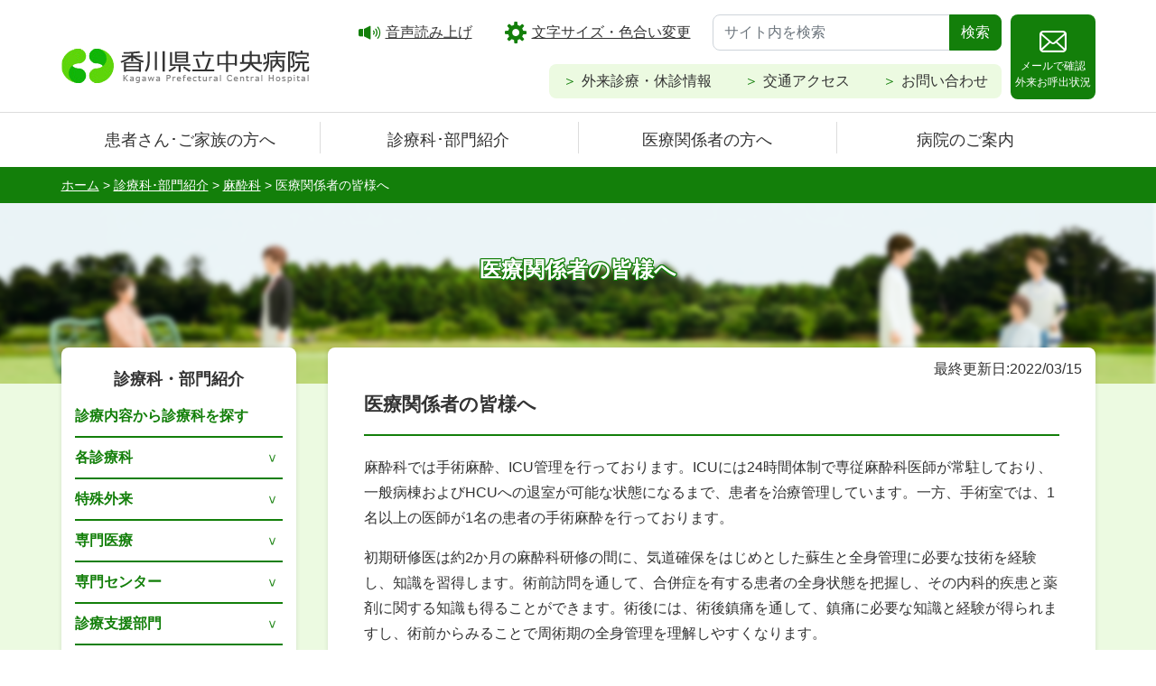

--- FILE ---
content_type: text/html; charset=UTF-8
request_url: https://www.chp-kagawa.jp/department/a026/detail005/
body_size: 74443
content:
<!-- miyoshi テスト -->
	<!-- miyoshi テスト -->


<!DOCTYPE html>
<html lang="ja">
	<head>
		<meta charset="UTF-8" />
		<meta name="viewport" content="width=device-width" />
		<title>
							医療関係者の皆様へ				｜麻酔科｜診療科･部門紹介｜香川県立中央病院					</title>
		<link rel="shortcut icon" href="https://www.chp-kagawa.jp/wordpress/wp-content/themes/chp-kagawa/images/favicon.ico">
		<meta name="description" content="香川県の中核病院として安全･安心な医療を提供し､県民ならびに地域医療機関から信頼される病院を目指しています。"/>
		<meta name="keywords" content="香川県立中央病院,県立病院,総合病院,高松市,外来,入院,セカンドオピニオン,地域医療連携,診療,採用,看護部,臨床研修"/>
        <!-- Bootstrap CSS -->
        <link rel="stylesheet" href="https://stackpath.bootstrapcdn.com/bootstrap/4.1.3/css/bootstrap.min.css" integrity="sha384-MCw98/SFnGE8fJT3GXwEOngsV7Zt27NXFoaoApmYm81iuXoPkFOJwJ8ERdknLPMO" crossorigin="anonymous">
        <link rel="stylesheet" href="https://cdn.jsdelivr.net/npm/fork-awesome@1.2.0/css/fork-awesome.min.css" integrity="sha256-XoaMnoYC5TH6/+ihMEnospgm0J1PM/nioxbOUdnM8HY=" crossorigin="anonymous">
        <link rel="stylesheet" type="text/css" href="https://www.chp-kagawa.jp/wordpress/wp-content/themes/chp-kagawa/style.css">
		<script src="https://ajax.googleapis.com/ajax/libs/jquery/3.6.0/jquery.js"></script>
		<script src="https://www.chp-kagawa.jp/wordpress/wp-content/themes/chp-kagawa/js/jquery.cookie.js"></script>
		<script src="//cdn-eas.readspeaker.com/script/7151/webReader/webReader.js?pids=wr&amp;forceAdapter=ioshtml5&amp;disable=translation,lookup" type="text/javascript" id="rs_req_Init"></script>

		 
		<meta name='robots' content='max-image-preview:large' />
<link rel='dns-prefetch' href='//use.fontawesome.com' />
<link rel="alternate" title="oEmbed (JSON)" type="application/json+oembed" href="https://www.chp-kagawa.jp/wp-json/oembed/1.0/embed?url=https%3A%2F%2Fwww.chp-kagawa.jp%2Fdepartment%2Fa026%2Fdetail005%2F" />
<link rel="alternate" title="oEmbed (XML)" type="text/xml+oembed" href="https://www.chp-kagawa.jp/wp-json/oembed/1.0/embed?url=https%3A%2F%2Fwww.chp-kagawa.jp%2Fdepartment%2Fa026%2Fdetail005%2F&#038;format=xml" />
<style id='wp-img-auto-sizes-contain-inline-css' type='text/css'>
img:is([sizes=auto i],[sizes^="auto," i]){contain-intrinsic-size:3000px 1500px}
/*# sourceURL=wp-img-auto-sizes-contain-inline-css */
</style>
<style id='wp-emoji-styles-inline-css' type='text/css'>

	img.wp-smiley, img.emoji {
		display: inline !important;
		border: none !important;
		box-shadow: none !important;
		height: 1em !important;
		width: 1em !important;
		margin: 0 0.07em !important;
		vertical-align: -0.1em !important;
		background: none !important;
		padding: 0 !important;
	}
/*# sourceURL=wp-emoji-styles-inline-css */
</style>
<style id='wp-block-library-inline-css' type='text/css'>
:root{--wp-block-synced-color:#7a00df;--wp-block-synced-color--rgb:122,0,223;--wp-bound-block-color:var(--wp-block-synced-color);--wp-editor-canvas-background:#ddd;--wp-admin-theme-color:#007cba;--wp-admin-theme-color--rgb:0,124,186;--wp-admin-theme-color-darker-10:#006ba1;--wp-admin-theme-color-darker-10--rgb:0,107,160.5;--wp-admin-theme-color-darker-20:#005a87;--wp-admin-theme-color-darker-20--rgb:0,90,135;--wp-admin-border-width-focus:2px}@media (min-resolution:192dpi){:root{--wp-admin-border-width-focus:1.5px}}.wp-element-button{cursor:pointer}:root .has-very-light-gray-background-color{background-color:#eee}:root .has-very-dark-gray-background-color{background-color:#313131}:root .has-very-light-gray-color{color:#eee}:root .has-very-dark-gray-color{color:#313131}:root .has-vivid-green-cyan-to-vivid-cyan-blue-gradient-background{background:linear-gradient(135deg,#00d084,#0693e3)}:root .has-purple-crush-gradient-background{background:linear-gradient(135deg,#34e2e4,#4721fb 50%,#ab1dfe)}:root .has-hazy-dawn-gradient-background{background:linear-gradient(135deg,#faaca8,#dad0ec)}:root .has-subdued-olive-gradient-background{background:linear-gradient(135deg,#fafae1,#67a671)}:root .has-atomic-cream-gradient-background{background:linear-gradient(135deg,#fdd79a,#004a59)}:root .has-nightshade-gradient-background{background:linear-gradient(135deg,#330968,#31cdcf)}:root .has-midnight-gradient-background{background:linear-gradient(135deg,#020381,#2874fc)}:root{--wp--preset--font-size--normal:16px;--wp--preset--font-size--huge:42px}.has-regular-font-size{font-size:1em}.has-larger-font-size{font-size:2.625em}.has-normal-font-size{font-size:var(--wp--preset--font-size--normal)}.has-huge-font-size{font-size:var(--wp--preset--font-size--huge)}.has-text-align-center{text-align:center}.has-text-align-left{text-align:left}.has-text-align-right{text-align:right}.has-fit-text{white-space:nowrap!important}#end-resizable-editor-section{display:none}.aligncenter{clear:both}.items-justified-left{justify-content:flex-start}.items-justified-center{justify-content:center}.items-justified-right{justify-content:flex-end}.items-justified-space-between{justify-content:space-between}.screen-reader-text{border:0;clip-path:inset(50%);height:1px;margin:-1px;overflow:hidden;padding:0;position:absolute;width:1px;word-wrap:normal!important}.screen-reader-text:focus{background-color:#ddd;clip-path:none;color:#444;display:block;font-size:1em;height:auto;left:5px;line-height:normal;padding:15px 23px 14px;text-decoration:none;top:5px;width:auto;z-index:100000}html :where(.has-border-color){border-style:solid}html :where([style*=border-top-color]){border-top-style:solid}html :where([style*=border-right-color]){border-right-style:solid}html :where([style*=border-bottom-color]){border-bottom-style:solid}html :where([style*=border-left-color]){border-left-style:solid}html :where([style*=border-width]){border-style:solid}html :where([style*=border-top-width]){border-top-style:solid}html :where([style*=border-right-width]){border-right-style:solid}html :where([style*=border-bottom-width]){border-bottom-style:solid}html :where([style*=border-left-width]){border-left-style:solid}html :where(img[class*=wp-image-]){height:auto;max-width:100%}:where(figure){margin:0 0 1em}html :where(.is-position-sticky){--wp-admin--admin-bar--position-offset:var(--wp-admin--admin-bar--height,0px)}@media screen and (max-width:600px){html :where(.is-position-sticky){--wp-admin--admin-bar--position-offset:0px}}

/*# sourceURL=wp-block-library-inline-css */
</style><style id='wp-block-heading-inline-css' type='text/css'>
h1:where(.wp-block-heading).has-background,h2:where(.wp-block-heading).has-background,h3:where(.wp-block-heading).has-background,h4:where(.wp-block-heading).has-background,h5:where(.wp-block-heading).has-background,h6:where(.wp-block-heading).has-background{padding:1.25em 2.375em}h1.has-text-align-left[style*=writing-mode]:where([style*=vertical-lr]),h1.has-text-align-right[style*=writing-mode]:where([style*=vertical-rl]),h2.has-text-align-left[style*=writing-mode]:where([style*=vertical-lr]),h2.has-text-align-right[style*=writing-mode]:where([style*=vertical-rl]),h3.has-text-align-left[style*=writing-mode]:where([style*=vertical-lr]),h3.has-text-align-right[style*=writing-mode]:where([style*=vertical-rl]),h4.has-text-align-left[style*=writing-mode]:where([style*=vertical-lr]),h4.has-text-align-right[style*=writing-mode]:where([style*=vertical-rl]),h5.has-text-align-left[style*=writing-mode]:where([style*=vertical-lr]),h5.has-text-align-right[style*=writing-mode]:where([style*=vertical-rl]),h6.has-text-align-left[style*=writing-mode]:where([style*=vertical-lr]),h6.has-text-align-right[style*=writing-mode]:where([style*=vertical-rl]){rotate:180deg}
/*# sourceURL=https://www.chp-kagawa.jp/wordpress/wp-includes/blocks/heading/style.min.css */
</style>
<style id='wp-block-paragraph-inline-css' type='text/css'>
.is-small-text{font-size:.875em}.is-regular-text{font-size:1em}.is-large-text{font-size:2.25em}.is-larger-text{font-size:3em}.has-drop-cap:not(:focus):first-letter{float:left;font-size:8.4em;font-style:normal;font-weight:100;line-height:.68;margin:.05em .1em 0 0;text-transform:uppercase}body.rtl .has-drop-cap:not(:focus):first-letter{float:none;margin-left:.1em}p.has-drop-cap.has-background{overflow:hidden}:root :where(p.has-background){padding:1.25em 2.375em}:where(p.has-text-color:not(.has-link-color)) a{color:inherit}p.has-text-align-left[style*="writing-mode:vertical-lr"],p.has-text-align-right[style*="writing-mode:vertical-rl"]{rotate:180deg}
/*# sourceURL=https://www.chp-kagawa.jp/wordpress/wp-includes/blocks/paragraph/style.min.css */
</style>
<style id='global-styles-inline-css' type='text/css'>
:root{--wp--preset--aspect-ratio--square: 1;--wp--preset--aspect-ratio--4-3: 4/3;--wp--preset--aspect-ratio--3-4: 3/4;--wp--preset--aspect-ratio--3-2: 3/2;--wp--preset--aspect-ratio--2-3: 2/3;--wp--preset--aspect-ratio--16-9: 16/9;--wp--preset--aspect-ratio--9-16: 9/16;--wp--preset--color--black: #000000;--wp--preset--color--cyan-bluish-gray: #abb8c3;--wp--preset--color--white: #ffffff;--wp--preset--color--pale-pink: #f78da7;--wp--preset--color--vivid-red: #cf2e2e;--wp--preset--color--luminous-vivid-orange: #ff6900;--wp--preset--color--luminous-vivid-amber: #fcb900;--wp--preset--color--light-green-cyan: #7bdcb5;--wp--preset--color--vivid-green-cyan: #00d084;--wp--preset--color--pale-cyan-blue: #8ed1fc;--wp--preset--color--vivid-cyan-blue: #0693e3;--wp--preset--color--vivid-purple: #9b51e0;--wp--preset--color--text-bred: #dc0723;--wp--preset--color--text-blue: #1364da;--wp--preset--color--text-bgreen: #107c0f;--wp--preset--color--text-black: #333;--wp--preset--color--text-bwhite: #fff;--wp--preset--gradient--vivid-cyan-blue-to-vivid-purple: linear-gradient(135deg,rgb(6,147,227) 0%,rgb(155,81,224) 100%);--wp--preset--gradient--light-green-cyan-to-vivid-green-cyan: linear-gradient(135deg,rgb(122,220,180) 0%,rgb(0,208,130) 100%);--wp--preset--gradient--luminous-vivid-amber-to-luminous-vivid-orange: linear-gradient(135deg,rgb(252,185,0) 0%,rgb(255,105,0) 100%);--wp--preset--gradient--luminous-vivid-orange-to-vivid-red: linear-gradient(135deg,rgb(255,105,0) 0%,rgb(207,46,46) 100%);--wp--preset--gradient--very-light-gray-to-cyan-bluish-gray: linear-gradient(135deg,rgb(238,238,238) 0%,rgb(169,184,195) 100%);--wp--preset--gradient--cool-to-warm-spectrum: linear-gradient(135deg,rgb(74,234,220) 0%,rgb(151,120,209) 20%,rgb(207,42,186) 40%,rgb(238,44,130) 60%,rgb(251,105,98) 80%,rgb(254,248,76) 100%);--wp--preset--gradient--blush-light-purple: linear-gradient(135deg,rgb(255,206,236) 0%,rgb(152,150,240) 100%);--wp--preset--gradient--blush-bordeaux: linear-gradient(135deg,rgb(254,205,165) 0%,rgb(254,45,45) 50%,rgb(107,0,62) 100%);--wp--preset--gradient--luminous-dusk: linear-gradient(135deg,rgb(255,203,112) 0%,rgb(199,81,192) 50%,rgb(65,88,208) 100%);--wp--preset--gradient--pale-ocean: linear-gradient(135deg,rgb(255,245,203) 0%,rgb(182,227,212) 50%,rgb(51,167,181) 100%);--wp--preset--gradient--electric-grass: linear-gradient(135deg,rgb(202,248,128) 0%,rgb(113,206,126) 100%);--wp--preset--gradient--midnight: linear-gradient(135deg,rgb(2,3,129) 0%,rgb(40,116,252) 100%);--wp--preset--font-size--small: 13px;--wp--preset--font-size--medium: 20px;--wp--preset--font-size--large: 36px;--wp--preset--font-size--x-large: 42px;--wp--preset--font-size--lg: 18px;--wp--preset--font-size--xl: 24px;--wp--preset--spacing--20: 0.44rem;--wp--preset--spacing--30: 0.67rem;--wp--preset--spacing--40: 1rem;--wp--preset--spacing--50: 1.5rem;--wp--preset--spacing--60: 2.25rem;--wp--preset--spacing--70: 3.38rem;--wp--preset--spacing--80: 5.06rem;--wp--preset--shadow--natural: 6px 6px 9px rgba(0, 0, 0, 0.2);--wp--preset--shadow--deep: 12px 12px 50px rgba(0, 0, 0, 0.4);--wp--preset--shadow--sharp: 6px 6px 0px rgba(0, 0, 0, 0.2);--wp--preset--shadow--outlined: 6px 6px 0px -3px rgb(255, 255, 255), 6px 6px rgb(0, 0, 0);--wp--preset--shadow--crisp: 6px 6px 0px rgb(0, 0, 0);}:where(.is-layout-flex){gap: 0.5em;}:where(.is-layout-grid){gap: 0.5em;}body .is-layout-flex{display: flex;}.is-layout-flex{flex-wrap: wrap;align-items: center;}.is-layout-flex > :is(*, div){margin: 0;}body .is-layout-grid{display: grid;}.is-layout-grid > :is(*, div){margin: 0;}:where(.wp-block-columns.is-layout-flex){gap: 2em;}:where(.wp-block-columns.is-layout-grid){gap: 2em;}:where(.wp-block-post-template.is-layout-flex){gap: 1.25em;}:where(.wp-block-post-template.is-layout-grid){gap: 1.25em;}.has-black-color{color: var(--wp--preset--color--black) !important;}.has-cyan-bluish-gray-color{color: var(--wp--preset--color--cyan-bluish-gray) !important;}.has-white-color{color: var(--wp--preset--color--white) !important;}.has-pale-pink-color{color: var(--wp--preset--color--pale-pink) !important;}.has-vivid-red-color{color: var(--wp--preset--color--vivid-red) !important;}.has-luminous-vivid-orange-color{color: var(--wp--preset--color--luminous-vivid-orange) !important;}.has-luminous-vivid-amber-color{color: var(--wp--preset--color--luminous-vivid-amber) !important;}.has-light-green-cyan-color{color: var(--wp--preset--color--light-green-cyan) !important;}.has-vivid-green-cyan-color{color: var(--wp--preset--color--vivid-green-cyan) !important;}.has-pale-cyan-blue-color{color: var(--wp--preset--color--pale-cyan-blue) !important;}.has-vivid-cyan-blue-color{color: var(--wp--preset--color--vivid-cyan-blue) !important;}.has-vivid-purple-color{color: var(--wp--preset--color--vivid-purple) !important;}.has-black-background-color{background-color: var(--wp--preset--color--black) !important;}.has-cyan-bluish-gray-background-color{background-color: var(--wp--preset--color--cyan-bluish-gray) !important;}.has-white-background-color{background-color: var(--wp--preset--color--white) !important;}.has-pale-pink-background-color{background-color: var(--wp--preset--color--pale-pink) !important;}.has-vivid-red-background-color{background-color: var(--wp--preset--color--vivid-red) !important;}.has-luminous-vivid-orange-background-color{background-color: var(--wp--preset--color--luminous-vivid-orange) !important;}.has-luminous-vivid-amber-background-color{background-color: var(--wp--preset--color--luminous-vivid-amber) !important;}.has-light-green-cyan-background-color{background-color: var(--wp--preset--color--light-green-cyan) !important;}.has-vivid-green-cyan-background-color{background-color: var(--wp--preset--color--vivid-green-cyan) !important;}.has-pale-cyan-blue-background-color{background-color: var(--wp--preset--color--pale-cyan-blue) !important;}.has-vivid-cyan-blue-background-color{background-color: var(--wp--preset--color--vivid-cyan-blue) !important;}.has-vivid-purple-background-color{background-color: var(--wp--preset--color--vivid-purple) !important;}.has-black-border-color{border-color: var(--wp--preset--color--black) !important;}.has-cyan-bluish-gray-border-color{border-color: var(--wp--preset--color--cyan-bluish-gray) !important;}.has-white-border-color{border-color: var(--wp--preset--color--white) !important;}.has-pale-pink-border-color{border-color: var(--wp--preset--color--pale-pink) !important;}.has-vivid-red-border-color{border-color: var(--wp--preset--color--vivid-red) !important;}.has-luminous-vivid-orange-border-color{border-color: var(--wp--preset--color--luminous-vivid-orange) !important;}.has-luminous-vivid-amber-border-color{border-color: var(--wp--preset--color--luminous-vivid-amber) !important;}.has-light-green-cyan-border-color{border-color: var(--wp--preset--color--light-green-cyan) !important;}.has-vivid-green-cyan-border-color{border-color: var(--wp--preset--color--vivid-green-cyan) !important;}.has-pale-cyan-blue-border-color{border-color: var(--wp--preset--color--pale-cyan-blue) !important;}.has-vivid-cyan-blue-border-color{border-color: var(--wp--preset--color--vivid-cyan-blue) !important;}.has-vivid-purple-border-color{border-color: var(--wp--preset--color--vivid-purple) !important;}.has-vivid-cyan-blue-to-vivid-purple-gradient-background{background: var(--wp--preset--gradient--vivid-cyan-blue-to-vivid-purple) !important;}.has-light-green-cyan-to-vivid-green-cyan-gradient-background{background: var(--wp--preset--gradient--light-green-cyan-to-vivid-green-cyan) !important;}.has-luminous-vivid-amber-to-luminous-vivid-orange-gradient-background{background: var(--wp--preset--gradient--luminous-vivid-amber-to-luminous-vivid-orange) !important;}.has-luminous-vivid-orange-to-vivid-red-gradient-background{background: var(--wp--preset--gradient--luminous-vivid-orange-to-vivid-red) !important;}.has-very-light-gray-to-cyan-bluish-gray-gradient-background{background: var(--wp--preset--gradient--very-light-gray-to-cyan-bluish-gray) !important;}.has-cool-to-warm-spectrum-gradient-background{background: var(--wp--preset--gradient--cool-to-warm-spectrum) !important;}.has-blush-light-purple-gradient-background{background: var(--wp--preset--gradient--blush-light-purple) !important;}.has-blush-bordeaux-gradient-background{background: var(--wp--preset--gradient--blush-bordeaux) !important;}.has-luminous-dusk-gradient-background{background: var(--wp--preset--gradient--luminous-dusk) !important;}.has-pale-ocean-gradient-background{background: var(--wp--preset--gradient--pale-ocean) !important;}.has-electric-grass-gradient-background{background: var(--wp--preset--gradient--electric-grass) !important;}.has-midnight-gradient-background{background: var(--wp--preset--gradient--midnight) !important;}.has-small-font-size{font-size: var(--wp--preset--font-size--small) !important;}.has-medium-font-size{font-size: var(--wp--preset--font-size--medium) !important;}.has-large-font-size{font-size: var(--wp--preset--font-size--large) !important;}.has-x-large-font-size{font-size: var(--wp--preset--font-size--x-large) !important;}
/*# sourceURL=global-styles-inline-css */
</style>

<style id='classic-theme-styles-inline-css' type='text/css'>
/*! This file is auto-generated */
.wp-block-button__link{color:#fff;background-color:#32373c;border-radius:9999px;box-shadow:none;text-decoration:none;padding:calc(.667em + 2px) calc(1.333em + 2px);font-size:1.125em}.wp-block-file__button{background:#32373c;color:#fff;text-decoration:none}
/*# sourceURL=/wp-includes/css/classic-themes.min.css */
</style>
<link rel='stylesheet' id='font-awesome-official-css' href='https://use.fontawesome.com/releases/v5.15.4/css/all.css' type='text/css' media='all' integrity="sha384-DyZ88mC6Up2uqS4h/KRgHuoeGwBcD4Ng9SiP4dIRy0EXTlnuz47vAwmeGwVChigm" crossorigin="anonymous" />
<link rel='stylesheet' id='font-awesome-official-v4shim-css' href='https://use.fontawesome.com/releases/v5.15.4/css/v4-shims.css' type='text/css' media='all' integrity="sha384-Vq76wejb3QJM4nDatBa5rUOve+9gkegsjCebvV/9fvXlGWo4HCMR4cJZjjcF6Viv" crossorigin="anonymous" />
<style id='font-awesome-official-v4shim-inline-css' type='text/css'>
@font-face {
font-family: "FontAwesome";
font-display: block;
src: url("https://use.fontawesome.com/releases/v5.15.4/webfonts/fa-brands-400.eot"),
		url("https://use.fontawesome.com/releases/v5.15.4/webfonts/fa-brands-400.eot?#iefix") format("embedded-opentype"),
		url("https://use.fontawesome.com/releases/v5.15.4/webfonts/fa-brands-400.woff2") format("woff2"),
		url("https://use.fontawesome.com/releases/v5.15.4/webfonts/fa-brands-400.woff") format("woff"),
		url("https://use.fontawesome.com/releases/v5.15.4/webfonts/fa-brands-400.ttf") format("truetype"),
		url("https://use.fontawesome.com/releases/v5.15.4/webfonts/fa-brands-400.svg#fontawesome") format("svg");
}

@font-face {
font-family: "FontAwesome";
font-display: block;
src: url("https://use.fontawesome.com/releases/v5.15.4/webfonts/fa-solid-900.eot"),
		url("https://use.fontawesome.com/releases/v5.15.4/webfonts/fa-solid-900.eot?#iefix") format("embedded-opentype"),
		url("https://use.fontawesome.com/releases/v5.15.4/webfonts/fa-solid-900.woff2") format("woff2"),
		url("https://use.fontawesome.com/releases/v5.15.4/webfonts/fa-solid-900.woff") format("woff"),
		url("https://use.fontawesome.com/releases/v5.15.4/webfonts/fa-solid-900.ttf") format("truetype"),
		url("https://use.fontawesome.com/releases/v5.15.4/webfonts/fa-solid-900.svg#fontawesome") format("svg");
}

@font-face {
font-family: "FontAwesome";
font-display: block;
src: url("https://use.fontawesome.com/releases/v5.15.4/webfonts/fa-regular-400.eot"),
		url("https://use.fontawesome.com/releases/v5.15.4/webfonts/fa-regular-400.eot?#iefix") format("embedded-opentype"),
		url("https://use.fontawesome.com/releases/v5.15.4/webfonts/fa-regular-400.woff2") format("woff2"),
		url("https://use.fontawesome.com/releases/v5.15.4/webfonts/fa-regular-400.woff") format("woff"),
		url("https://use.fontawesome.com/releases/v5.15.4/webfonts/fa-regular-400.ttf") format("truetype"),
		url("https://use.fontawesome.com/releases/v5.15.4/webfonts/fa-regular-400.svg#fontawesome") format("svg");
unicode-range: U+F004-F005,U+F007,U+F017,U+F022,U+F024,U+F02E,U+F03E,U+F044,U+F057-F059,U+F06E,U+F070,U+F075,U+F07B-F07C,U+F080,U+F086,U+F089,U+F094,U+F09D,U+F0A0,U+F0A4-F0A7,U+F0C5,U+F0C7-F0C8,U+F0E0,U+F0EB,U+F0F3,U+F0F8,U+F0FE,U+F111,U+F118-F11A,U+F11C,U+F133,U+F144,U+F146,U+F14A,U+F14D-F14E,U+F150-F152,U+F15B-F15C,U+F164-F165,U+F185-F186,U+F191-F192,U+F1AD,U+F1C1-F1C9,U+F1CD,U+F1D8,U+F1E3,U+F1EA,U+F1F6,U+F1F9,U+F20A,U+F247-F249,U+F24D,U+F254-F25B,U+F25D,U+F267,U+F271-F274,U+F279,U+F28B,U+F28D,U+F2B5-F2B6,U+F2B9,U+F2BB,U+F2BD,U+F2C1-F2C2,U+F2D0,U+F2D2,U+F2DC,U+F2ED,U+F328,U+F358-F35B,U+F3A5,U+F3D1,U+F410,U+F4AD;
}
/*# sourceURL=font-awesome-official-v4shim-inline-css */
</style>
<link rel="https://api.w.org/" href="https://www.chp-kagawa.jp/wp-json/" /><link rel="alternate" title="JSON" type="application/json" href="https://www.chp-kagawa.jp/wp-json/wp/v2/pages/941" /><link rel="EditURI" type="application/rsd+xml" title="RSD" href="https://www.chp-kagawa.jp/wordpress/xmlrpc.php?rsd" />
<meta name="generator" content="WordPress 6.9" />
<link rel="canonical" href="https://www.chp-kagawa.jp/department/a026/detail005/" />
<link rel='shortlink' href='https://www.chp-kagawa.jp/?p=941' />
<link rel="alternate" media="handheld" type="text/html" href="https://www.chp-kagawa.jp/department/a026/detail005/" />
<!-- Global site tag (gtag.js) - Google Analytics(従来のGoogleアナリティクス) -->
<script async src="https://www.googletagmanager.com/gtag/js?id=UA-221743973-1"></script>
<script>
  window.dataLayer = window.dataLayer || [];
  function gtag(){dataLayer.push(arguments);}
  gtag('js', new Date());

  gtag('config', 'UA-221743973-1');
</script>
<!-- Google tag (gtag.js) - - Google Analytics(GA4) -->
<script async src="https://www.googletagmanager.com/gtag/js?id=G-3GVTBXT8ZY"></script>
<script>
  window.dataLayer = window.dataLayer || [];
  function gtag(){dataLayer.push(arguments);}
  gtag('js', new Date());

  gtag('config', 'G-3GVTBXT8ZY');
</script>
		
	<link rel='stylesheet' id='artb-css-css' href='https://www.chp-kagawa.jp/wordpress/wp-content/uploads/richtext_toolbar_button/css/artb.css?ver=69606046747445dab44f163100000074' type='text/css' media='all' />
</head>

	<body class="wp-singular page-template-default page page-id-941 page-child parent-pageid-635 wp-theme-chp-kagawa detail005 department-child">
	<div id="blockskip">
		<a href="#contents-block" class="">本文へ</a>
	</div>
	<header id="header">
		<div class="container">
			<div id="xp1" class="rs_preserve rs_skip rs_splitbutton rs_addtools rs_exp"></div>
			<div id="header-inner">
				<div id="brand">
					<h1 class="site-title">
						<a href="https://www.chp-kagawa.jp/" title="香川県立中央病院" rel="home"><img src="https://www.chp-kagawa.jp/wordpress/wp-content/themes/chp-kagawa/images/header_logo.png" alt="香川県立中央病院"></a>
					</h1>
				</div><!-- /brand -->
				<div id="header-nav">
					<div id="header-nav1">
						<ul>
							<li><a href="//app-eas.readspeaker.com/cgi-bin/rsent?customerid=7151&amp;lang=ja_jp&amp;readid=top_page,primary&amp;url=" onclick="readpage(this.href, 'xp1'); return false;" class="rs_href" rel="nofollow" accesskey="L"><span class="icon-speak"></span>音声読み上げ</a></li>
							<li><a href="/moji/"><span class="icon-gear"></span>文字サイズ・色合い変更</a></li>
						</ul>
						<div class="search">
							<form method="get" id="searchform" action="https://www.chp-kagawa.jp">
							<div class="input-group">
								<input type="text" class="form-control" name="s" id="s" placeholder="サイト内を検索" title="サイト内検索" aria-label="サイト内を検索" aria-describedby="button-addon2">
								<div class="input-group-append">
									<button class="btn btn-success" type="submit" id="button-addon2">検索</button>
								</div>
							</div>
							</form>
						</div>
					</div>
					<div id="header-nav2">
						<div class="menu-sub-menu-container"><ul id="menu-sub-menu" class="menu"><li id="menu-item-298" class="menu-item menu-item-type-post_type menu-item-object-page menu-item-298"><a href="https://www.chp-kagawa.jp/guide/gairai/shinryouyotei/">外来診療・休診情報</a></li>
<li id="menu-item-287" class="menu-item menu-item-type-post_type menu-item-object-page menu-item-287"><a href="https://www.chp-kagawa.jp/hospital/access/">交通アクセス</a></li>
<li id="menu-item-288" class="menu-item menu-item-type-custom menu-item-object-custom menu-item-288"><a href="/suggestion/">お問い合わせ</a></li>
</ul></div>					</div>

				</div>
				<div id="header-mail">
					<a href="https://www.licarenote.jp/LICARENOTE/mobcall/kpch/"><span class="icon-mail"></span>メールで確認<br>外来お呼出状況</a>
				</div>
				<div id="btn-menu">
					<svg version="1.1" id="menu_close" xmlns="http://www.w3.org/2000/svg" xmlns:xlink="http://www.w3.org/1999/xlink" x="0px" y="0px" viewBox="0 0 85 120" width="85" height="120">
						<g>
							<title>メニュー</title>
							<polygon class="st0" points="74.3,79.4 74.3,73.4 47.1,56.4 74.3,39.4 74.3,33.4 42.3,53.4 10.3,33.4 10.3,39.4 37.5,56.4 
								10.3,73.4 10.3,79.4 42.3,59.4 	"/>
							<path class="st0" d="M18.1,88.8l-3.2-0.4c-0.4,2.6-1.4,5-2.7,7.2c-1.8-1.1-3.9-2.3-6.4-3.6l-1.8,2.2c3.1,1.8,5.3,3.1,6.4,3.8
								c-1.2,1.4-2.6,2.6-4.2,3.6c-1.5,1-3.1,1.8-4.8,2.3l1.3,2.5c4-1.1,7.6-3.4,10.3-6.5c1.7,1.2,3.2,2.5,4.6,4l2.3-2.5
								c-1.7-1.5-3.4-2.8-5.1-4C16.4,94.9,17.6,92,18.1,88.8z"/>
							<rect x="24" y="90.8" class="st0" width="16.5" height="2.8"/>
							<rect x="22.6" y="102.4" class="st0" width="19.1" height="2.9"/>
							<polygon class="st0" points="57.9,92.7 46.2,92.7 46.2,94.9 55,94.9 53.8,103.7 44.1,103.7 44.1,106 61.2,106 61.2,103.7 
								56.5,103.7 	"/>
							<rect x="64.8" y="96.3" class="st0" width="18.8" height="2.7"/>
						</g>
					</svg>
					<svg version="1.1" id="menu_open" xmlns="http://www.w3.org/2000/svg" xmlns:xlink="http://www.w3.org/1999/xlink" x="0px" y="0px" viewBox="0 0 85 120" width="85" height="120">
						<g>
							<title>メニュー</title>
							<rect x="10.3" y="33.4" class="st0" width="64" height="6"/>
							<rect x="10.3" y="53.4" class="st0" width="64" height="7"/>
							<rect x="10.3" y="73.4" class="st0" width="64" height="6"/>
							<path class="st0" d="M18.1,88.8c-0.5,3.1-1.6,6-3.3,8.7c1.7,1.2,3.3,2.5,5.1,4l-2.3,2.5c-1.4-1.5-3-2.8-4.6-4
								c-2.7,3.2-6.3,5.4-10.3,6.6L1.4,104c1.7-0.5,3.3-1.3,4.8-2.3c1.6-1,3-2.2,4.2-3.6c-1.2-0.8-3.3-2.1-6.4-3.8l1.8-2.2
								c2.5,1.3,4.6,2.5,6.4,3.6c1.4-2.2,2.3-4.7,2.7-7.2L18.1,88.8z"/>
							<path class="st0" d="M41.7,105.4H22.6v-2.9h19.1V105.4z M40.5,93.7H24v-2.8h16.5V93.7z"/>
							<path class="st0" d="M61.2,106H44.1v-2.3h9.7l1.2-8.7h-8.8v-2.3h11.7l-1.4,11h4.7V106z"/>
							<path class="st0" d="M83.6,99.1H64.8v-2.7h18.8V99.1z"/>
						</g>
					</svg>
				</div>
			</div>
		</div><!--/container -->
	</header><!-- #header -->
	<nav id="gnavi">
		<div class="container">
			<div class="menu-header-menu-container"><ul id="menu-header-menu" class="menu"><li id="menu-item-309" class="hidden-pc menu-item menu-item-type-custom menu-item-object-custom menu-item-309"><a href="/">ホーム</a></li>
<li id="menu-item-270" class="menu-item menu-item-type-post_type menu-item-object-page menu-item-270"><a href="https://www.chp-kagawa.jp/guide/">患者さん･ご家族の方へ</a></li>
<li id="menu-item-272" class="menu-item menu-item-type-post_type menu-item-object-page current-page-ancestor menu-item-272"><a href="https://www.chp-kagawa.jp/department/">診療科･部門紹介</a></li>
<li id="menu-item-9282" class="menu-item menu-item-type-post_type menu-item-object-page menu-item-9282"><a href="https://www.chp-kagawa.jp/relation/">医療関係者の方へ</a></li>
<li id="menu-item-271" class="menu-item menu-item-type-post_type menu-item-object-page menu-item-271"><a href="https://www.chp-kagawa.jp/hospital/">病院のご案内</a></li>
</ul></div>		</div>
	</nav>
	<nav id="sp-menu">
		<div id="sp-menu1">
			<div class="menu-header-menu-container"><ul id="menu-header-menu-1" class="menu"><li class="hidden-pc menu-item menu-item-type-custom menu-item-object-custom menu-item-309"><a href="/">ホーム</a></li>
<li class="menu-item menu-item-type-post_type menu-item-object-page menu-item-270"><a href="https://www.chp-kagawa.jp/guide/">患者さん･ご家族の方へ</a></li>
<li class="menu-item menu-item-type-post_type menu-item-object-page current-page-ancestor menu-item-272"><a href="https://www.chp-kagawa.jp/department/">診療科･部門紹介</a></li>
<li class="menu-item menu-item-type-post_type menu-item-object-page menu-item-9282"><a href="https://www.chp-kagawa.jp/relation/">医療関係者の方へ</a></li>
<li class="menu-item menu-item-type-post_type menu-item-object-page menu-item-271"><a href="https://www.chp-kagawa.jp/hospital/">病院のご案内</a></li>
</ul></div>		</div>
		<div id="sp-menu2">
			<ul>
				<li><a href="//app-eas.readspeaker.com/cgi-bin/rsent?customerid=7151&amp;lang=ja_jp&amp;readid=top_page,primary&amp;url=" onclick="readpage(this.href, 'xp1'); return false;" class="rs_href" rel="nofollow"><span class="icon-speak"></span>音声読み上げ</a></li>
				<li><a href="/moji/"><span class="icon-gear"></span>色合い変更</a></li>
			</ul>
			<div class="search">
				<form method="get" id="searchform2" action="https://www.chp-kagawa.jp">
				<div class="input-group">
					<input type="text" class="form-control" name="s" id="sp-s" placeholder="サイト内を検索" title="サイト内検索" aria-label="サイト内を検索" aria-describedby="button-addon3">
					<div class="input-group-append">
						<button class="btn btn-success" type="submit" id="button-addon3">検索</button>
					</div>
				</div>
				</form>
			</div>
		</div>
		<div id="sp-menu3">
			<div class="menu-sub-menu-container"><ul id="menu-sub-menu-1" class="menu"><li class="menu-item menu-item-type-post_type menu-item-object-page menu-item-298"><a href="https://www.chp-kagawa.jp/guide/gairai/shinryouyotei/">外来診療・休診情報</a></li>
<li class="menu-item menu-item-type-post_type menu-item-object-page menu-item-287"><a href="https://www.chp-kagawa.jp/hospital/access/">交通アクセス</a></li>
<li class="menu-item menu-item-type-custom menu-item-object-custom menu-item-288"><a href="/suggestion/">お問い合わせ</a></li>
</ul></div>		</div>
		<div id="sp-menu4">
			<a href="https://www.licarenote.jp/LICARENOTE/mobcall/kpch/">メールで確認　外来お呼出状況</a>
		</div>
		<div id="sp-menu5">
			<div class="menu-footer-menu-container"><ul id="menu-footer-menu" class="menu"><li id="menu-item-284" class="menu-item menu-item-type-post_type menu-item-object-page menu-item-284"><a href="https://www.chp-kagawa.jp/sitemap/">サイトマップ</a></li>
<li id="menu-item-283" class="menu-item menu-item-type-post_type menu-item-object-page menu-item-283"><a href="https://www.chp-kagawa.jp/link/">リンク集</a></li>
<li id="menu-item-285" class="menu-item menu-item-type-post_type menu-item-object-page menu-item-privacy-policy menu-item-285"><a rel="privacy-policy" href="https://www.chp-kagawa.jp/privacy/">基本方針及び利用目的</a></li>
<li id="menu-item-282" class="menu-item menu-item-type-post_type menu-item-object-page menu-item-282"><a href="https://www.chp-kagawa.jp/accessibility/">ウェブアクセシビリティ方針</a></li>
</ul></div>		</div>
	</nav>
	<div id="contents-block">
	<div class="breadcrumb-area">
		<div class="container">
			<!-- Breadcrumb NavXT 7.0.2 -->
<span property="itemListElement" typeof="ListItem"><a property="item" typeof="WebPage" title="香川県立中央病院." href="https://www.chp-kagawa.jp" class="home" ><span property="name">ホーム</span></a><meta property="position" content="1"></span> &gt; <span property="itemListElement" typeof="ListItem"><a property="item" typeof="WebPage" title="診療科･部門紹介." href="https://www.chp-kagawa.jp/department/" class="post post-page" ><span property="name">診療科･部門紹介</span></a><meta property="position" content="2"></span> &gt; <span property="itemListElement" typeof="ListItem"><a property="item" typeof="WebPage" title="麻酔科." href="https://www.chp-kagawa.jp/department/a026/" class="post post-page" ><span property="name">麻酔科</span></a><meta property="position" content="3"></span> &gt; <span property="itemListElement" typeof="ListItem"><span property="name" class="post post-page current-item">医療関係者の皆様へ</span><meta property="url" content="https://www.chp-kagawa.jp/department/a026/detail005/"><meta property="position" content="4"></span>		</div>
	</div>

	<div id="page-header">
		<h1 class="title">医療関係者の皆様へ</h1>
	</div>

	<div id="main-block">
		<div class="container">
			<div class="row justify-content-between">
				<div id="primary" class="order-sm-2">
					<div id="content" role="main">
						<div id="latest_date">最終更新日:2022/03/15</div>
													
													
							<article class="post">
								
								<div class="the-content">
									
<h2 class="wp-block-heading">医療関係者の皆様へ</h2>



<p>麻酔科では手術麻酔、ICU管理を行っております。ICUには24時間体制で専従麻酔科医師が常駐しており、一般病棟およびHCUへの退室が可能な状態になるまで、患者を治療管理しています。一方、手術室では、1名以上の医師が1名の患者の手術麻酔を行っております。</p>



<p>初期研修医は約2か月の麻酔科研修の間に、気道確保をはじめとした蘇生と全身管理に必要な技術を経験し、知識を習得します。術前訪問を通して、合併症を有する患者の全身状態を把握し、その内科的疾患と薬剤に関する知識も得ることができます。術後には、術後鎮痛を通して、鎮痛に必要な知識と経験が得られますし、術前からみることで周術期の全身管理を理解しやすくなります。</p>



<p>また初期研修医、後期研修医、他科の医師も希望があれば1か月～の集中治療研修を受けることができます。その場合ICUにいる麻酔科医師に、いつでも治療方針について相談できますし、指導を受けながら手技をおこなえますので、十分な研修が可能だと思われます。</p>



<p>当院は日本麻酔科学会の認定を受けた施設であり、麻酔科認定医に必要な資格の習得が可能です。皆様とともに、これからも安全で質の高い医療を提供していきたいと思います。研修希望等ございましたらお気軽にご相談ください。</p>
								</div><!-- /.the-content -->

								<!-- 診療予定表 -->
																								<!-- /.schedule -->

								<!-- スタッフ紹介 -->
																								<!-- /.staff -->

							</article>

						
					
					</div><!-- #content -->
				</div><!-- #primary -->

				<div id="secondary" class="order-sm-1">
					<div id="sidebar">
						<section class="side-box">
	<h3 class="side-title">診療科・部門紹介</h3>
	<div class="menu-side_c-container"><ul id="menu-side_c" class="menu"><li id="menu-item-5711" class="menu-item menu-item-type-post_type menu-item-object-page menu-item-5711"><a href="https://www.chp-kagawa.jp/department/treatment/">診療内容から診療科を探す</a></li>
<li id="menu-item-215" class="menu-item menu-item-type-custom menu-item-object-custom menu-item-has-children menu-item-215"><a>各診療科</a>
<ul class="sub-menu">
	<li id="menu-item-188" class="menu-item menu-item-type-post_type menu-item-object-page menu-item-188"><a href="https://www.chp-kagawa.jp/department/a001/">総合診療科</a></li>
	<li id="menu-item-187" class="menu-item menu-item-type-post_type menu-item-object-page menu-item-187"><a href="https://www.chp-kagawa.jp/department/a002/">消化器内科</a></li>
	<li id="menu-item-5273" class="menu-item menu-item-type-post_type menu-item-object-page menu-item-5273"><a href="https://www.chp-kagawa.jp/department/a003/">呼吸器内科</a></li>
	<li id="menu-item-5274" class="menu-item menu-item-type-post_type menu-item-object-page menu-item-5274"><a href="https://www.chp-kagawa.jp/department/a004/">肝臓内科</a></li>
	<li id="menu-item-5275" class="menu-item menu-item-type-post_type menu-item-object-page menu-item-5275"><a href="https://www.chp-kagawa.jp/department/a005/">腎臓・膠原病内科</a></li>
	<li id="menu-item-5631" class="menu-item menu-item-type-post_type menu-item-object-page menu-item-5631"><a href="https://www.chp-kagawa.jp/department/a0061/">糖尿病内科</a></li>
	<li id="menu-item-5586" class="menu-item menu-item-type-post_type menu-item-object-page menu-item-5586"><a href="https://www.chp-kagawa.jp/department/a0062/">内分泌内科</a></li>
	<li id="menu-item-5277" class="menu-item menu-item-type-post_type menu-item-object-page menu-item-5277"><a href="https://www.chp-kagawa.jp/department/a007/">血液内科</a></li>
	<li id="menu-item-5279" class="menu-item menu-item-type-post_type menu-item-object-page menu-item-5279"><a href="https://www.chp-kagawa.jp/department/a008/">循環器内科</a></li>
	<li id="menu-item-5587" class="menu-item menu-item-type-post_type menu-item-object-page menu-item-5587"><a href="https://www.chp-kagawa.jp/department/a029/">遺伝子診療科</a></li>
	<li id="menu-item-5280" class="menu-item menu-item-type-post_type menu-item-object-page menu-item-5280"><a href="https://www.chp-kagawa.jp/department/a009/">脳神経内科</a></li>
	<li id="menu-item-5281" class="menu-item menu-item-type-post_type menu-item-object-page menu-item-5281"><a href="https://www.chp-kagawa.jp/department/a010/">消化器･一般外科</a></li>
	<li id="menu-item-5282" class="menu-item menu-item-type-post_type menu-item-object-page menu-item-5282"><a href="https://www.chp-kagawa.jp/department/a011/">呼吸器外科</a></li>
	<li id="menu-item-5283" class="menu-item menu-item-type-post_type menu-item-object-page menu-item-5283"><a href="https://www.chp-kagawa.jp/department/a012/">乳腺･内分泌外科</a></li>
	<li id="menu-item-5284" class="menu-item menu-item-type-post_type menu-item-object-page menu-item-5284"><a href="https://www.chp-kagawa.jp/department/a013/">心臓血管外科</a></li>
	<li id="menu-item-5285" class="menu-item menu-item-type-post_type menu-item-object-page menu-item-5285"><a href="https://www.chp-kagawa.jp/department/a014/">脳神経外科</a></li>
	<li id="menu-item-5286" class="menu-item menu-item-type-post_type menu-item-object-page menu-item-5286"><a href="https://www.chp-kagawa.jp/department/a015/">整形外科</a></li>
	<li id="menu-item-5287" class="menu-item menu-item-type-post_type menu-item-object-page menu-item-5287"><a href="https://www.chp-kagawa.jp/department/a016/">形成外科</a></li>
	<li id="menu-item-5288" class="menu-item menu-item-type-post_type menu-item-object-page menu-item-5288"><a href="https://www.chp-kagawa.jp/department/a017/">小児科</a></li>
	<li id="menu-item-5289" class="menu-item menu-item-type-post_type menu-item-object-page menu-item-5289"><a href="https://www.chp-kagawa.jp/department/a018/">皮膚科</a></li>
	<li id="menu-item-5290" class="menu-item menu-item-type-post_type menu-item-object-page menu-item-5290"><a href="https://www.chp-kagawa.jp/department/a019/">泌尿器科</a></li>
	<li id="menu-item-5291" class="menu-item menu-item-type-post_type menu-item-object-page menu-item-5291"><a href="https://www.chp-kagawa.jp/department/a020/">産科・婦人科</a></li>
	<li id="menu-item-5292" class="menu-item menu-item-type-post_type menu-item-object-page menu-item-5292"><a href="https://www.chp-kagawa.jp/department/a021/">眼科</a></li>
	<li id="menu-item-5293" class="menu-item menu-item-type-post_type menu-item-object-page menu-item-5293"><a href="https://www.chp-kagawa.jp/department/a022/">耳鼻咽喉科･頭頸部外科</a></li>
	<li id="menu-item-5294" class="menu-item menu-item-type-post_type menu-item-object-page menu-item-5294"><a href="https://www.chp-kagawa.jp/department/a023/">リハビリテーション科</a></li>
	<li id="menu-item-5295" class="menu-item menu-item-type-post_type menu-item-object-page menu-item-5295"><a href="https://www.chp-kagawa.jp/department/a024/">放射線科</a></li>
	<li id="menu-item-5296" class="menu-item menu-item-type-post_type menu-item-object-page menu-item-5296"><a href="https://www.chp-kagawa.jp/department/a025/">歯科･歯科口腔外科</a></li>
	<li id="menu-item-5297" class="menu-item menu-item-type-post_type menu-item-object-page current-page-ancestor menu-item-5297"><a href="https://www.chp-kagawa.jp/department/a026/">麻酔科</a></li>
	<li id="menu-item-5588" class="menu-item menu-item-type-post_type menu-item-object-page menu-item-5588"><a href="https://www.chp-kagawa.jp/department/a027/">緩和ケア内科・ペインクリニック科</a></li>
	<li id="menu-item-5298" class="menu-item menu-item-type-post_type menu-item-object-page menu-item-5298"><a href="https://www.chp-kagawa.jp/department/a028/">病理診断科</a></li>
</ul>
</li>
<li id="menu-item-5589" class="menu-item menu-item-type-custom menu-item-object-custom menu-item-has-children menu-item-5589"><a>特殊外来</a>
<ul class="sub-menu">
	<li id="menu-item-5602" class="menu-item menu-item-type-post_type menu-item-object-page menu-item-5602"><a href="https://www.chp-kagawa.jp/department/c012/">骨盤機能外来</a></li>
	<li id="menu-item-5603" class="menu-item menu-item-type-post_type menu-item-object-page menu-item-5603"><a href="https://www.chp-kagawa.jp/department/c013/">ストーマ外来</a></li>
	<li id="menu-item-5604" class="menu-item menu-item-type-post_type menu-item-object-page menu-item-5604"><a href="https://www.chp-kagawa.jp/department/c014/">リンパ浮腫外来</a></li>
	<li id="menu-item-5605" class="menu-item menu-item-type-post_type menu-item-object-page menu-item-5605"><a href="https://www.chp-kagawa.jp/department/c015/">がん看護外来</a></li>
	<li id="menu-item-5606" class="menu-item menu-item-type-post_type menu-item-object-page menu-item-5606"><a href="https://www.chp-kagawa.jp/department/c016/">助産師外来</a></li>
	<li id="menu-item-5607" class="menu-item menu-item-type-post_type menu-item-object-page menu-item-5607"><a href="https://www.chp-kagawa.jp/department/c017/">糖尿病看護相談外来</a></li>
	<li id="menu-item-5608" class="menu-item menu-item-type-post_type menu-item-object-page menu-item-5608"><a href="https://www.chp-kagawa.jp/department/c018/">禁煙外来</a></li>
	<li id="menu-item-5609" class="menu-item menu-item-type-post_type menu-item-object-page menu-item-5609"><a href="https://www.chp-kagawa.jp/department/c019/">セカンドオピニオン外来</a></li>
	<li id="menu-item-5610" class="menu-item menu-item-type-post_type menu-item-object-page menu-item-5610"><a href="https://www.chp-kagawa.jp/department/c020/">便通異常外来</a></li>
	<li id="menu-item-5611" class="menu-item menu-item-type-post_type menu-item-object-page menu-item-5611"><a href="https://www.chp-kagawa.jp/department/c023/">陽子線治療外来</a></li>
	<li id="menu-item-5612" class="menu-item menu-item-type-post_type menu-item-object-page menu-item-5612"><a href="https://www.chp-kagawa.jp/department/c024/">遺伝相談外来</a></li>
	<li id="menu-item-5613" class="menu-item menu-item-type-post_type menu-item-object-page menu-item-5613"><a href="https://www.chp-kagawa.jp/department/c025/">がんゲノム医療外来</a></li>
	<li id="menu-item-5614" class="menu-item menu-item-type-post_type menu-item-object-page menu-item-5614"><a href="https://www.chp-kagawa.jp/department/c027/">緩和ケア病棟相談外来</a></li>
</ul>
</li>
<li id="menu-item-5746" class="menu-item menu-item-type-post_type menu-item-object-page menu-item-has-children menu-item-5746"><a href="https://www.chp-kagawa.jp/senmon/">専門医療</a>
<ul class="sub-menu">
	<li id="menu-item-5747" class="menu-item menu-item-type-post_type menu-item-object-page menu-item-5747"><a href="https://www.chp-kagawa.jp/senmon/cancer1/">がん医療</a></li>
	<li id="menu-item-5748" class="menu-item menu-item-type-post_type menu-item-object-page menu-item-5748"><a href="https://www.chp-kagawa.jp/senmon/cardiology/">循環器医療</a></li>
	<li id="menu-item-5749" class="menu-item menu-item-type-post_type menu-item-object-page menu-item-5749"><a href="https://www.chp-kagawa.jp/senmon/stroke/">脳卒中医療</a></li>
</ul>
</li>
<li id="menu-item-5627" class="menu-item menu-item-type-custom menu-item-object-custom menu-item-has-children menu-item-5627"><a>専門センター</a>
<ul class="sub-menu">
	<li id="menu-item-5615" class="menu-item menu-item-type-post_type menu-item-object-page menu-item-5615"><a href="https://www.chp-kagawa.jp/department/c004/">救急部･救命救急センター</a></li>
	<li id="menu-item-10548" class="menu-item menu-item-type-post_type menu-item-object-page menu-item-10548"><a href="https://www.chp-kagawa.jp/department/c007/">ドクターヘリ</a></li>
	<li id="menu-item-5616" class="menu-item menu-item-type-post_type menu-item-object-page menu-item-5616"><a href="https://www.chp-kagawa.jp/kenshin/">検診センター</a></li>
	<li id="menu-item-5617" class="menu-item menu-item-type-post_type menu-item-object-page menu-item-5617"><a href="https://www.chp-kagawa.jp/department/c005/">内視鏡センター</a></li>
	<li id="menu-item-5619" class="menu-item menu-item-type-post_type menu-item-object-page menu-item-5619"><a href="https://www.chp-kagawa.jp/department/a030/">脳腫瘍センター</a></li>
	<li id="menu-item-5620" class="menu-item menu-item-type-post_type menu-item-object-page menu-item-5620"><a href="https://www.chp-kagawa.jp/department/c006/">腎センター</a></li>
	<li id="menu-item-5621" class="menu-item menu-item-type-post_type menu-item-object-page menu-item-5621"><a href="https://www.chp-kagawa.jp/department/c008/">通院治療センター</a></li>
	<li id="menu-item-5622" class="menu-item menu-item-type-post_type menu-item-object-page menu-item-5622"><a href="https://www.chp-kagawa.jp/department/c011/">へき地医療支援センター</a></li>
	<li id="menu-item-5623" class="menu-item menu-item-type-post_type menu-item-object-page menu-item-5623"><a href="https://www.chp-kagawa.jp/department/c021/">IBD(炎症性腸疾患)センター</a></li>
	<li id="menu-item-5624" class="menu-item menu-item-type-post_type menu-item-object-page menu-item-5624"><a href="https://www.chp-kagawa.jp/department/c022/">ゲノム医療センター</a></li>
	<li id="menu-item-5625" class="menu-item menu-item-type-post_type menu-item-object-page menu-item-5625"><a href="https://www.chp-kagawa.jp/department/c026/">結節性硬化症診療連携チーム</a></li>
</ul>
</li>
<li id="menu-item-5739" class="menu-item menu-item-type-custom menu-item-object-custom menu-item-has-children menu-item-5739"><a>診療支援部門</a>
<ul class="sub-menu">
	<li id="menu-item-5740" class="menu-item menu-item-type-post_type menu-item-object-page menu-item-5740"><a href="https://www.chp-kagawa.jp/guide/kanjyaspc/">患者サポートセンター</a></li>
	<li id="menu-item-5741" class="menu-item menu-item-type-post_type menu-item-object-page menu-item-5741"><a href="https://www.chp-kagawa.jp/department/c002/">医療安全管理室</a></li>
	<li id="menu-item-5742" class="menu-item menu-item-type-post_type menu-item-object-page menu-item-5742"><a href="https://www.chp-kagawa.jp/department/c009/">診療情報管理室</a></li>
	<li id="menu-item-5743" class="menu-item menu-item-type-post_type menu-item-object-page menu-item-5743"><a href="https://www.chp-kagawa.jp/department/c010/">臨床研究支援センター</a></li>
	<li id="menu-item-5744" class="menu-item menu-item-type-post_type menu-item-object-page menu-item-5744"><a href="https://www.chp-kagawa.jp/department/d003/">医療クラーク室</a></li>
	<li id="menu-item-5598" class="menu-item menu-item-type-post_type menu-item-object-page menu-item-5598"><a href="https://www.chp-kagawa.jp/department/c003/">感染対策室</a></li>
	<li id="menu-item-5745" class="menu-item menu-item-type-post_type menu-item-object-page menu-item-5745"><a href="https://www.chp-kagawa.jp/department/e007/">アピアランスルーム</a></li>
</ul>
</li>
<li id="menu-item-5628" class="menu-item menu-item-type-custom menu-item-object-custom menu-item-has-children menu-item-5628"><a>部門</a>
<ul class="sub-menu">
	<li id="menu-item-5590" class="menu-item menu-item-type-post_type menu-item-object-page menu-item-5590"><a href="https://www.chp-kagawa.jp/nurse/">看護部</a></li>
	<li id="menu-item-5591" class="menu-item menu-item-type-post_type menu-item-object-page menu-item-5591"><a href="https://www.chp-kagawa.jp/department/b002/">放射線部</a></li>
	<li id="menu-item-5592" class="menu-item menu-item-type-post_type menu-item-object-page menu-item-5592"><a href="https://www.chp-kagawa.jp/department/b003/">薬剤部</a></li>
	<li id="menu-item-5593" class="menu-item menu-item-type-post_type menu-item-object-page menu-item-5593"><a href="https://www.chp-kagawa.jp/department/b004/">中央検査部</a></li>
	<li id="menu-item-5594" class="menu-item menu-item-type-post_type menu-item-object-page menu-item-5594"><a href="https://www.chp-kagawa.jp/department/b005/">栄養部</a></li>
	<li id="menu-item-5595" class="menu-item menu-item-type-post_type menu-item-object-page menu-item-5595"><a href="https://www.chp-kagawa.jp/department/b006/">臨床工学部</a></li>
	<li id="menu-item-5596" class="menu-item menu-item-type-post_type menu-item-object-page menu-item-5596"><a href="https://www.chp-kagawa.jp/department/b007/">リハビリテーション部</a></li>
</ul>
</li>
</ul></div></section>

	<section id="media_image-2" class="widget widget_media_image side-box"><h3 class="side-title">看護部</h3><a href="/nurse/"><img width="380" height="258" src="https://www.chp-kagawa.jp/wordpress/wp-content/uploads/nurse20241003.png" class="image wp-image-15738  attachment-full size-full" alt="" style="max-width: 100%; height: auto;" decoding="async" loading="lazy" srcset="https://www.chp-kagawa.jp/wordpress/wp-content/uploads/nurse20241003.png 380w, https://www.chp-kagawa.jp/wordpress/wp-content/uploads/nurse20241003-300x204.png 300w, https://www.chp-kagawa.jp/wordpress/wp-content/uploads/nurse20241003-236x160.png 236w" sizes="auto, (max-width: 380px) 100vw, 380px" /></a></section><section id="media_image-16" class="widget widget_media_image side-box"><h3 class="side-title">臨床研修</h3><a href="/resident/"><img width="300" height="200" src="https://www.chp-kagawa.jp/wordpress/wp-content/uploads/bn_resident2025-1-300x200.png" class="image wp-image-17779  attachment-medium size-medium" alt="" style="max-width: 100%; height: auto;" decoding="async" loading="lazy" srcset="https://www.chp-kagawa.jp/wordpress/wp-content/uploads/bn_resident2025-1-300x200.png 300w, https://www.chp-kagawa.jp/wordpress/wp-content/uploads/bn_resident2025-1-240x160.png 240w, https://www.chp-kagawa.jp/wordpress/wp-content/uploads/bn_resident2025-1.png 367w" sizes="auto, (max-width: 300px) 100vw, 300px" /></a></section>					</div><!-- #secondary .content-area -->
				</div>
			</div>
		</div>
	</div>

</div>
<div id="sp-footer">
	<ul>
		<li><a href="/">
			<svg version="1.1" id="icon_f01" class="icon_f" xmlns="http://www.w3.org/2000/svg" xmlns:xlink="http://www.w3.org/1999/xlink" x="0px" y="0px" viewBox="0 0 58 51" width="58" height="51">
				<path class="st2" d="M56.3,18.7H43.1V1.4c0-0.5-0.4-0.9-0.9-0.9H15.7c-0.5,0-0.9,0.3-0.9,0.8l0,0v17.3H1.7c-0.5,0-0.9,0.4-0.9,0.9
					v30c0,0.5,0.4,0.9,0.9,0.9h14c0.1,0,0.3,0,0.4-0.1h25.8c0.1,0.1,0.3,0.1,0.4,0.1h14c0.5,0,0.9-0.4,0.9-0.9v-30
					C57.2,19.1,56.8,18.7,56.3,18.7z M2.5,20.4h12.3v28.2H7.3c-0.1,0-0.3,0-0.4,0.1H2.5V20.4z M16.6,19.5V2.3h24.8v46.3H16.6V19.5z
					M55.5,48.7h-4.4c-0.1-0.1-0.3-0.1-0.4-0.1h-7.5V20.4h12.3C55.5,20.4,55.5,48.7,55.5,48.7z"/>
				<path class="st2" d="M34.5,15.1v-3.5c0-0.5-0.4-0.9-0.9-0.9h-2v-2c0-0.5-0.4-0.8-0.8-0.9h-3.5c-0.5,0-0.9,0.4-0.9,0.9v2h-2
					c-0.5,0-0.9,0.4-0.9,0.9V15c0,0.5,0.4,0.9,0.9,0.9l0,0h2v2c0,0.5,0.4,0.9,0.9,0.9l0,0h3.5c0.5,0,0.9-0.4,0.9-0.9l0,0v-2h2
					C34.1,15.9,34.5,15.5,34.5,15.1z M32.8,14.2h-2c-0.5,0-0.9,0.4-0.9,0.9l0,0v2h-1.8v-2c0-0.5-0.4-0.9-0.8-0.9l0,0h-2v-1.8h2
					c0.5,0,0.9-0.4,0.9-0.9l0,0v-2H30v2c0,0.5,0.4,0.9,0.9,0.9l0,0h2L32.8,14.2z"/>
				<path class="st2" d="M23.2,29.2h-4.3c-0.5,0-0.9,0.4-0.9,0.9V35c0,0.5,0.4,0.9,0.9,0.9h4.3c0.5,0,0.9-0.4,0.9-0.9v-4.9
					C24.1,29.6,23.7,29.3,23.2,29.2z M22.3,34.2h-2.6V31h2.6V34.2z"/>
				<path class="st2" d="M31.2,29.2h-4.4c-0.5,0-0.9,0.4-0.9,0.9V35c0,0.5,0.4,0.9,0.9,0.9h4.3c0.5,0,0.9-0.4,0.9-0.9v-4.9
					C32,29.7,31.6,29.3,31.2,29.2z M30.3,34.2h-2.6V31h2.6V34.2z"/>
				<path class="st2" d="M39.1,29.2h-4.3c-0.5,0-0.9,0.4-0.9,0.9V35c0,0.5,0.4,0.9,0.9,0.9h4.3c0.5,0,0.9-0.4,0.9-0.9l0,0v-4.9
					C40,29.6,39.6,29.3,39.1,29.2z M38.3,34.2h-2.6V31h2.6V34.2z"/>
				<path class="st2" d="M23.2,20.9h-4.3c-0.5,0-0.9,0.4-0.9,0.9l0,0v4.9c0,0.5,0.4,0.9,0.9,0.9l0,0h4.3c0.5,0,0.9-0.4,0.9-0.9l0,0v-4.9
					C24.1,21.3,23.7,20.9,23.2,20.9L23.2,20.9z M22.3,25.8h-2.6v-3.2h2.6V25.8z"/>
				<path class="st2" d="M31.2,20.9h-4.4c-0.5,0-0.9,0.4-0.9,0.9l0,0v4.9c0,0.5,0.4,0.9,0.9,0.9l0,0h4.3c0.5,0,0.9-0.4,0.9-0.9l0,0v-4.9
					C32,21.3,31.6,20.9,31.2,20.9z M30.3,25.8h-2.6v-3.2h2.6V25.8z"/>
				<path class="st2" d="M39.1,20.9h-4.3c-0.5,0-0.9,0.4-0.9,0.9v4.9c0,0.5,0.4,0.9,0.9,0.9l0,0h4.3c0.5,0,0.9-0.4,0.9-0.9l0,0v-4.9
					C40,21.3,39.6,20.9,39.1,20.9L39.1,20.9z M38.3,25.8h-2.6v-3.2h2.6V25.8z"/>
			</svg>
			ホーム</a></li>
		<li><a href="/guide/gairai/shinryouyotei/">
			<svg version="1.1" id="icon_f02" class="icon_f" xmlns="http://www.w3.org/2000/svg" xmlns:xlink="http://www.w3.org/1999/xlink" x="0px" y="0px" viewBox="0 0 58 51" width="58" height="51">
				<path class="st2" d="M29.1,47.5C16.9,47.5,7,37.7,6.9,25.6c-0.1-12.2,9.7-22,21.9-22.1c12.2-0.1,22,9.7,22.1,21.9c0,0.1,0,0.1,0,0.2
					C50.9,37.6,41.1,47.4,29.1,47.5z M29.1,6.1C18.3,6,9.6,14.7,9.6,25.4S18.2,44.9,29,44.9c10.7,0,19.5-8.6,19.5-19.4l0,0
					C48.4,14.8,39.8,6.1,29.1,6.1z"/>
				<path class="st2" d="M29.1,42.9c-9.6,0-17.4-7.7-17.4-17.3S19.4,8.2,29,8.1s17.4,7.7,17.4,17.3v0.1C46.3,35.1,38.6,42.8,29.1,42.9z
					M29.1,10.6c-8.2,0-14.9,6.6-14.9,14.8S20.8,40.3,29,40.3s14.9-6.6,14.9-14.8C43.9,17.4,37.3,10.7,29.1,10.6z"/>
				<path class="st2" d="M42.8,25.5c0,0.8-0.6,1.4-1.4,1.4c-0.8,0-1.4-0.6-1.4-1.4s0.6-1.4,1.4-1.4l0,0C42.1,24.1,42.8,24.8,42.8,25.5z"
					/>
				<path class="st2" d="M29.1,36.4c0.8,0,1.4,0.6,1.4,1.4c0,0.8-0.6,1.4-1.4,1.4s-1.4-0.6-1.4-1.4l0,0C27.6,37.1,28.3,36.4,29.1,36.4z"
					/>
				<path class="st2" d="M29.1,11.7c0.8,0,1.4,0.6,1.4,1.4s-0.6,1.4-1.4,1.4s-1.4-0.6-1.4-1.4S28.3,11.7,29.1,11.7L29.1,11.7z"/>
				<path class="st2" d="M37,26.8h-7.9c-0.7,0-1.3-0.5-1.3-1.2l0,0v-4.9c0-0.7,0.6-1.3,1.3-1.3s1.3,0.6,1.3,1.3v3.6H37
					c0.7,0,1.3,0.6,1.3,1.3S37.7,26.8,37,26.8z"/>
			</svg>
			外来診療 休診情報</a></li>
		<li><a href="/hospital/access/">
			<svg version="1.1" id="icon_f03" class="icon_f" xmlns="http://www.w3.org/2000/svg" xmlns:xlink="http://www.w3.org/1999/xlink" x="0px" y="0px" viewBox="0 0 58 51" width="58" height="51">
				<path class="st2" d="M29,32c8.1,0,14.6-6.5,14.6-14.6c0-8-6.6-14.6-14.6-14.6S14.4,9.3,14.4,17.4S21,32,29,32z M29,5.3
					c6.7,0,12.2,5.5,12.2,12.2S35.7,29.7,29,29.7s-12.2-5.5-12.2-12.2l0,0C16.8,10.7,22.3,5.2,29,5.3z"/>
				<path class="st2" d="M44.4,8.5c-3-5.3-8.5-8.6-14.6-8.9h-1.6c-6.1,0.3-11.6,3.6-14.6,8.9c-3.2,5.4-3.4,12-0.5,17.6l14.8,24.5
					c0.3,0.6,1,0.9,1.6,0.6c0.3-0.1,0.5-0.3,0.6-0.6L44.9,26C47.7,20.6,47.6,13.9,44.4,8.5z M29,2.1h0.7c5.2,0.2,10,3.1,12.6,7.7
					c2.7,4.7,2.9,10.4,0.5,15.2L29,47.6L15.3,25c-2.5-4.8-2.3-10.6,0.4-15.3c2.6-4.5,7.4-7.4,12.6-7.6H29z"/>
			</svg>
			交通アクセス</a></li>
		<li><a href="#header">
			<svg version="1.1" id="icon_f04" class="icon_f" xmlns="http://www.w3.org/2000/svg" xmlns:xlink="http://www.w3.org/1999/xlink" x="0px" y="0px" viewBox="0 0 58 51" width="58" height="51">
				<path class="st2" d="M48.4,27.5c0,0.2,0,0.4-0.1,0.6C48,28.7,47.5,29,47,29h-6.2v17c0,0.8-0.6,1.5-1.4,1.5c-0.8,0-1.5-0.6-1.5-1.4
					l0,0V27.5c0-0.8,0.6-1.5,1.4-1.5l0,0h4.6L29,7.3L14,26h4.7c0.8,0,1.5,0.6,1.5,1.4l0,0V46c0,0.8-0.6,1.5-1.4,1.5s-1.5-0.6-1.5-1.4
					l0,0V28.9H11c-0.8,0-1.5-0.6-1.5-1.4c0-0.3,0.1-0.7,0.3-0.9l18-22.5c0.3-0.3,0.7-0.5,1.1-0.5s0.9,0.2,1.1,0.6l18,22.5
					C48.3,26.9,48.4,27.2,48.4,27.5z"/>
			</svg>
			ページトップへ</a></li>
	</ul>
</div>
<footer id="footer">
	<div id="go_top"><div class="container"><a href="#header">
		<svg version="1.1" id="page_top" xmlns="http://www.w3.org/2000/svg" xmlns:xlink="http://www.w3.org/1999/xlink" x="0px" y="0px" viewBox="0 0 50 50" width="50" height="50">
			<g>
				<title>ページ先頭へ戻る</title>
				<path class="st2" d="M25.5,7.3L35.3,22h-3.2l-7.7-11.8L16.8,22h-3.2l9.8-14.6H25.5z"/>
				<path class="st2" d="M9,32.3l-0.4,0.6c-0.7-0.8-1.5-1.5-2.3-2.4S4.9,29.2,4.7,29c-0.1-0.1-0.3-0.2-0.4-0.4H4.2H4.1
					c0,0-0.1,0.1-0.3,0.3l-1.3,1.6L1.5,32L1,31.5c0.2-0.2,0.4-0.5,0.7-0.9l1.6-2.2c0.2-0.2,0.4-0.3,0.7-0.3c0.1,0,0.3,0,0.4,0.1
					c0.2,0.1,0.4,0.2,0.5,0.4l1.2,1.1C6.8,30.2,7.7,31.1,9,32.3z M6.3,28L6.3,28c0-0.2,0.1-0.4,0.3-0.6c0.2-0.2,0.4-0.2,0.6-0.2
					c0.2,0,0.5,0.1,0.6,0.2C8,27.6,8.1,27.8,8.1,28c0,0.2-0.1,0.5-0.3,0.6c-0.2,0.2-0.4,0.2-0.6,0.2c-0.2,0-0.5-0.1-0.6-0.3
					C6.4,28.5,6.3,28.3,6.3,28z M7.2,28.6c0.1,0,0.3-0.1,0.4-0.2c0.1-0.1,0.2-0.2,0.2-0.4c0-0.2-0.1-0.3-0.2-0.4
					c-0.1-0.1-0.2-0.2-0.4-0.2c-0.1,0-0.3,0.1-0.4,0.2c-0.1,0.1-0.2,0.2-0.2,0.4c0,0.1,0.1,0.3,0.2,0.4C6.9,28.5,7,28.6,7.2,28.6z"/>
				<path class="st2" d="M16.2,30.6H9.7V30h6.5V30.6z"/>
				<path class="st2" d="M20.9,30l-0.3,0.6c-1-0.4-2-0.7-3-1l0.2-0.5C18.9,29.3,19.9,29.6,20.9,30z M24.7,29.7c-0.6,1.1-1.6,2-2.7,2.6
					c-1.2,0.7-2.6,1.1-3.9,1.2l-0.2-0.6c0.8-0.1,1.6-0.3,2.4-0.5c0.6-0.2,1.2-0.5,1.7-0.8c0.4-0.3,0.8-0.6,1.1-0.9
					c0.4-0.4,0.7-0.8,1-1.2L24.7,29.7z M21.8,28l-0.3,0.5c-1-0.4-2-0.8-3-1l0.3-0.5c0.4,0.1,0.9,0.2,1.5,0.4S21.3,27.9,21.8,28z
					M23.4,28.3l-0.5,0.2c-0.2-0.4-0.3-0.7-0.6-1.1l0.4-0.2C23,27.6,23.2,27.9,23.4,28.3L23.4,28.3z M24.5,28.1L24,28.3
					c-0.2-0.4-0.3-0.7-0.6-1.1l0.4-0.2C24.1,27.4,24.3,27.7,24.5,28.1z"/>
				<path class="st2" d="M25.5,33.7l-0.2-0.5c0.7-0.1,1.3-0.5,1.8-1c0.4-0.5,0.6-1.2,0.6-1.9h-2.2v-0.5h3.3v-1.6h-1.9
					c-0.2,0.4-0.4,0.7-0.7,1L25.7,29c0.5-0.7,0.9-1.4,1.2-2.2l0.6,0.1c-0.1,0.3-0.2,0.6-0.4,0.9h1.6v-1.2h0.6v1.2h2.8v0.5h-2.8v1.6h3.2
					v0.5h-2.4v2.4c0,0.1,0,0.2,0.1,0.2c0.1,0.1,0.3,0.1,0.4,0.1h0.4h0.5c0.1,0,0.2,0,0.3-0.1c0.1-0.1,0.1-0.1,0.1-0.2c0,0,0-0.3,0.1-1
					l0.5,0.1v1.1c0,0.1,0,0.2,0,0.2c0,0.1-0.1,0.1-0.1,0.2l-0.2,0.1L32,33.5c-0.2,0-0.4,0-0.5,0h-0.5c-0.4,0-0.8,0-1.1-0.2
					c-0.1-0.1-0.2-0.3-0.2-0.5v-2.5h-1.3C28.4,32,27.2,33.5,25.5,33.7L25.5,33.7z"/>
				<path class="st2" d="M33.3,33.6l-0.1-0.5l1-0.1l-0.4-1.9l0.5-0.1c0.1,0.4,0.2,1,0.4,1.9l0.7-0.1c0.2-0.9,0.4-1.5,0.4-1.8l0.6,0.1
					c-0.1,0.4-0.2,1-0.4,1.7l0.8-0.1V33c-0.3,0.1-0.6,0.1-0.9,0.2L33.3,33.6z M33.4,27.4v-0.5h3.3v0.5H33.4z M33.6,30.5v-2.3h2.9v2.3
					L33.6,30.5z M35.9,28.7h-1.8v1.4h1.8V28.7z M36.9,33.7l-0.3-0.4c0.5-0.3,1-0.6,1.4-1l0.4,0.4C38,33.1,37.4,33.4,36.9,33.7z
					M37.3,32.2v-4.1h1c0.1-0.3,0.2-0.6,0.2-0.8h-1.4v-0.5h3.4v0.4h-1.4l-0.3,0.8h1.4v4.1H37.3z M37.9,29.3h1.8v-0.8h-1.8V29.3z
					M37.9,30.5h1.8v-0.7h-1.8V30.5z M39.7,30.9h-1.8v0.8h1.8V30.9z M40.5,33.6c-0.5-0.3-1-0.6-1.4-1l0.3-0.3c0.4,0.4,0.9,0.7,1.4,0.9
					L40.5,33.6z"/>
				<path class="st2" d="M49,32.3l-0.4,0.5c-0.4-0.4-0.9-0.7-1.2-1.1c-0.4-0.4-1.2-1.2-2.2-2.4l-0.6-0.7c0-0.1-0.1-0.1-0.2-0.1
					c-0.1,0-0.2,0-0.2,0.1c-0.3,0.5-0.7,1-1.1,1.6c-0.4,0.6-0.9,1.1-1.3,1.6l-0.4-0.4c0.8-0.8,1.5-1.7,2.1-2.6c0.1-0.2,0.2-0.4,0.4-0.5
					c0.1-0.1,0.2-0.2,0.3-0.2C44,28,44.1,28,44.3,28c0.3,0,0.5,0.1,0.7,0.4c0.5,0.6,1.1,1.3,1.9,2.1C47.5,31.1,48.2,31.7,49,32.3z"/>
				<path class="st2" d="M18.6,38.6c0,0.7-0.1,1.5-0.3,2.2c-0.2,0.7-0.5,1.3-0.9,1.8L17,42.3c0.3-0.5,0.6-1,0.7-1.6
					c0.2-0.7,0.3-1.3,0.3-2V37h6.1v1.6H18.6z M17.6,36.3v-0.5h6.9v0.5H17.6z M21.5,40.7c-0.2,0.5-0.6,1-1.1,1.3
					c-0.5,0.4-1.2,0.6-1.8,0.7l-0.2-0.5c0.6-0.1,1.1-0.4,1.6-0.7c0.5-0.3,0.8-0.8,1-1.3H19v-0.5h2.2v-0.8h0.6v0.8h2.8v0.5h-2.7
					c0.6,1,1.6,1.7,2.8,1.9l-0.3,0.5C23.1,42.4,22.1,41.7,21.5,40.7L21.5,40.7z M23.6,37.4h-4.9v0.8h4.9L23.6,37.4z"/>
				<path class="st2" d="M30,41.9c1-0.2,1.5-0.7,1.5-1.5c0-0.4-0.2-0.8-0.5-1.1c-0.4-0.3-0.9-0.4-1.4-0.4c-0.4,0-0.8,0.1-1.2,0.2
					c-0.5,0.1-0.9,0.4-1.4,0.6c-0.4,0.2-0.7,0.5-1.1,0.7L25.7,40c1.6-1,3.1-2.1,4.6-3.2h-4v-0.5h4.8l0.3,0.4l-2.8,1.9l0,0
					c0.3-0.1,0.6-0.1,1-0.1c0.7,0,1.3,0.2,1.9,0.5c0.5,0.3,0.8,0.8,0.7,1.4c0,0.7-0.3,1.3-0.9,1.6c-0.7,0.4-1.5,0.6-2.4,0.6
					c-1.4,0-2-0.4-2-1.1c0-0.3,0.2-0.6,0.4-0.7c0.3-0.2,0.6-0.3,0.9-0.3c0.4,0,0.9,0.1,1.2,0.4C29.8,41,30,41.5,30,41.9z M29.5,42
					c0-0.6-0.6-1.1-1.2-1.1c-0.2,0-0.4,0-0.6,0.2c-0.2,0.1-0.2,0.2-0.2,0.4c0,0.4,0.5,0.6,1.4,0.6C29,42,29.3,42,29.5,42L29.5,42z"/>
			</g>
		</svg>
	</a></div></div>
	<div id="footer-info"><div class="container">
		<div id="footer-L">
			<h1 class="site-title">
				<a href="https://www.chp-kagawa.jp/" title="香川県立中央病院" rel="home"><img src="https://www.chp-kagawa.jp/wordpress/wp-content/themes/chp-kagawa/images/header_logo.png" alt="香川県立中央病院"></a>
			</h1>
			<p>〒760-8557 香川県高松市朝日町一丁目2番1号<br>電話番号087-811-3333</p>
		</div>
		<div id="footer-R">
			<div id="footer-R-menu1">
				<div class="menu-header-menu-container"><ul id="menu-header-menu-2" class="menu"><li class="hidden-pc menu-item menu-item-type-custom menu-item-object-custom menu-item-309"><a href="/">ホーム</a></li>
<li class="menu-item menu-item-type-post_type menu-item-object-page menu-item-270"><a href="https://www.chp-kagawa.jp/guide/">患者さん･ご家族の方へ</a></li>
<li class="menu-item menu-item-type-post_type menu-item-object-page current-page-ancestor menu-item-272"><a href="https://www.chp-kagawa.jp/department/">診療科･部門紹介</a></li>
<li class="menu-item menu-item-type-post_type menu-item-object-page menu-item-9282"><a href="https://www.chp-kagawa.jp/relation/">医療関係者の方へ</a></li>
<li class="menu-item menu-item-type-post_type menu-item-object-page menu-item-271"><a href="https://www.chp-kagawa.jp/hospital/">病院のご案内</a></li>
</ul></div>			</div>
			<div id="footer-R-menu2">
				<div class="menu-sub-menu-container"><ul id="menu-sub-menu-2" class="menu"><li class="menu-item menu-item-type-post_type menu-item-object-page menu-item-298"><a href="https://www.chp-kagawa.jp/guide/gairai/shinryouyotei/">外来診療・休診情報</a></li>
<li class="menu-item menu-item-type-post_type menu-item-object-page menu-item-287"><a href="https://www.chp-kagawa.jp/hospital/access/">交通アクセス</a></li>
<li class="menu-item menu-item-type-custom menu-item-object-custom menu-item-288"><a href="/suggestion/">お問い合わせ</a></li>
</ul></div>			</div>
		</div>
	</div></div>
	<div id="site-info"><div class="container">
		<div id="sns">
			<ul>
				<li><a href="https://www.facebook.com/kagawakenchu.rinsyokensyu/" target="_blank"><img src="https://www.chp-kagawa.jp/wordpress/wp-content/themes/chp-kagawa/images/icon_facebook.png" alt="Facebook"></a></li>
			</ul>
		</div>
		<div id="footer-menu">
			<div class="menu-footer-menu-container"><ul id="menu-footer-menu-1" class="menu"><li class="menu-item menu-item-type-post_type menu-item-object-page menu-item-284"><a href="https://www.chp-kagawa.jp/sitemap/">サイトマップ</a></li>
<li class="menu-item menu-item-type-post_type menu-item-object-page menu-item-283"><a href="https://www.chp-kagawa.jp/link/">リンク集</a></li>
<li class="menu-item menu-item-type-post_type menu-item-object-page menu-item-privacy-policy menu-item-285"><a rel="privacy-policy" href="https://www.chp-kagawa.jp/privacy/">基本方針及び利用目的</a></li>
<li class="menu-item menu-item-type-post_type menu-item-object-page menu-item-282"><a href="https://www.chp-kagawa.jp/accessibility/">ウェブアクセシビリティ方針</a></li>
</ul></div>		</div>
		<div id="copyright">Copyright © Kagawa Prefectural Central Hospital. All rights reserved.</small></div>
	</div></div><!-- .site-info -->
</footer><!-- #colophon .site-footer -->
<script>
	$(document).ready(function() {
		$("#blockskip a").focus(function(){
			$(this).addClass("open");
		});	
		$("#blockskip a").focusout(function(){
			$(this).removeClass("open");
		});
	});
	$(function() {


		themeChange();

		$( '#theme-White' ).click( function () {
			themeChange( 'theme-white' );
			return false;
		} );
		$( '#theme-Yellow' ).click( function () {
			themeChange( 'theme-yellow' );
			return false;
		} );
		$( '#theme-Blue' ).click( function () {
			themeChange( 'theme-blue' );
			return false;
		} );
		$( '#theme-Black' ).click( function () {
			themeChange( 'theme-black' );
			return false;
		} );
		function themeChange( $theme ){
			$('html').removeClass(function(index, className) {
				return (className.match(/\btheme-\S+/g) || []).join(' ');
			});

			if( $theme == undefined ){
				var $theme = $.cookie( 'theme' );
				console.log("$theme="+$theme);
				if( $theme == undefined ){
					var $theme = 'theme-white';
				}
			}
			$.cookie( 'theme', $theme, { expires: 7, path: "/", domain: "chp-kagawa.jp" });
			$('html').addClass($theme);
		}

		sizeChange();

		$( '#fz-Default' ).click( function () {
			sizeChange( 'fz-default' );
			return false;
		} );
		$( '#fz-Large' ).click( function () {
			sizeChange( 'fz-large' );
			return false;
		} );
		function sizeChange( $fsize ){
			$('html').removeClass(function(index, className) {
				return (className.match(/\bfz-\S+/g) || []).join(' ');
			});

			if( $fsize == undefined ){
				var $fsize = $.cookie( 'fsize' );
				console.log("$fsize="+$fsize);
				if( $fsize == undefined ){
					var $fsize = 'fz-default';
				}
			}
			$.cookie( 'fsize', $fsize, { expires: 7, path: "/", domain: "chp-kagawa.jp" });
			$('html').addClass($fsize);
		}
	});
</script>
<script>
	$(function(){
		$('#menu-side_c .menu-item-has-children').on('click',function(){
			$(this).toggleClass('on');
			$(this).find(".sub-menu").slideToggle();
			return false;
		});
		$('.sub-menu a').on('click', function(e){
			e.stopPropagation();
		});

		$('#btn-menu').on('click',function(){
			$(this).toggleClass('open');
			$("#sp-menu").slideToggle();
			return false;
		});

		$('.tab_link a').on('click',function(){
			$('#news-block .news-box').removeClass('on');
			$('#news-nav li').removeClass('on');
			var tgt = '#'+$(this).data('tgt');
			$(tgt).addClass('on');
			$(this).parents('li').addClass('on');
			return false;
		});
	});
</script>

<!-- Slick -->
<link href="https://www.chp-kagawa.jp/wordpress/wp-content/themes/chp-kagawa/js/slick/slick-theme.css" rel="stylesheet" type="text/css">
<link href="https://www.chp-kagawa.jp/wordpress/wp-content/themes/chp-kagawa/js/slick/slick.css" rel="stylesheet" type="text/css">
<script type="text/javascript" src="https://www.chp-kagawa.jp/wordpress/wp-content/themes/chp-kagawa/js/slick/slick.min.js"></script>
<script type="text/javascript">
	/*------------------------
	 * slick制御
	 ------------------------*/
	$('.slider').slick({
		dots: true,
		arrows: false,
		autoplay: true,
		autoplaySpeed: 5000,
		pauseOnDotsHover: false,
		pauseOnHover: false,
		lazyLoad: "progressive"
	});
	var stopBtn = $('#slack_ctrl');
	$('.slider .slick-dots').before(stopBtn);

	// ボタンをクリックした時の処理
	$('#slick_pause').on('click',function(){
		$('.slider').slick('slickPause');
		return false;
	});
	$('#slick_play').on('click',function(){
		$('.slider').slick('slickPlay');
		return false;
	});
</script>

<script>
	/*------------------------
	 * デバイス判別
	 ------------------------*/
	var device = "sp";
	var table = "";
	$(function() {
		viewChange();
	});

	function viewChange(){
		var w = window.innerWidth;
		var ua = navigator.userAgent;
		if(ua.indexOf('iPhone') > 0 || ua.indexOf('iPod') > 0 || ua.indexOf('Android') > 0 && ua.indexOf('Mobile') > 0){
			$('meta[name=viewport]').attr('content', 'width=device-width');
			device = "sp";
		}else if (w <= 680) {
			$('meta[name=viewport]').attr('content', 'width=device-width');
			device = "sp";
		} else {
			$('meta[name=viewport]').attr('content', 'width=1200');
			device = "pc";
		}
		$("body").removeClass('sp pc').addClass(device);
		console.log(device);
		tableResponsive();
	};

	/*------------------------
	 * テーブルスクロール
	 ------------------------*/
	function tableResponsive(){
		if(device == "sp" && table != "sp"){
			$("#content table").not('.enkaku_table').each(function() {
				$(this).before('<button class="tbl_chenge"><i class="fas fa-compress-arrows-alt"></i> <i class="fas fa-expand-arrows-alt"></i> 画面サイズで表示</button>');
				$(this).wrap('<div class="table-responsive">');
				table = "sp";
			});
		} else {
			$(".tbl_chenge").remove();
			$("#content table").unwrap(".table-responsive");
			table = "pc";
		}
	};
	$(function() {
		$(".tbl_chenge").on('click',function(){
			console.log('click!');
			$(this).next().toggleClass("table-responsive");
			$(this).toggleClass("on");
		});
	});
</script>



<script type="speculationrules">
{"prefetch":[{"source":"document","where":{"and":[{"href_matches":"/*"},{"not":{"href_matches":["/wordpress/wp-*.php","/wordpress/wp-admin/*","/wordpress/wp-content/uploads/*","/wordpress/wp-content/*","/wordpress/wp-content/plugins/*","/wordpress/wp-content/themes/chp-kagawa/*","/*\\?(.+)"]}},{"not":{"selector_matches":"a[rel~=\"nofollow\"]"}},{"not":{"selector_matches":".no-prefetch, .no-prefetch a"}}]},"eagerness":"conservative"}]}
</script>
<script id="wp-emoji-settings" type="application/json">
{"baseUrl":"https://s.w.org/images/core/emoji/17.0.2/72x72/","ext":".png","svgUrl":"https://s.w.org/images/core/emoji/17.0.2/svg/","svgExt":".svg","source":{"concatemoji":"https://www.chp-kagawa.jp/wordpress/wp-includes/js/wp-emoji-release.min.js?ver=6.9"}}
</script>
<script type="module">
/* <![CDATA[ */
/*! This file is auto-generated */
const a=JSON.parse(document.getElementById("wp-emoji-settings").textContent),o=(window._wpemojiSettings=a,"wpEmojiSettingsSupports"),s=["flag","emoji"];function i(e){try{var t={supportTests:e,timestamp:(new Date).valueOf()};sessionStorage.setItem(o,JSON.stringify(t))}catch(e){}}function c(e,t,n){e.clearRect(0,0,e.canvas.width,e.canvas.height),e.fillText(t,0,0);t=new Uint32Array(e.getImageData(0,0,e.canvas.width,e.canvas.height).data);e.clearRect(0,0,e.canvas.width,e.canvas.height),e.fillText(n,0,0);const a=new Uint32Array(e.getImageData(0,0,e.canvas.width,e.canvas.height).data);return t.every((e,t)=>e===a[t])}function p(e,t){e.clearRect(0,0,e.canvas.width,e.canvas.height),e.fillText(t,0,0);var n=e.getImageData(16,16,1,1);for(let e=0;e<n.data.length;e++)if(0!==n.data[e])return!1;return!0}function u(e,t,n,a){switch(t){case"flag":return n(e,"\ud83c\udff3\ufe0f\u200d\u26a7\ufe0f","\ud83c\udff3\ufe0f\u200b\u26a7\ufe0f")?!1:!n(e,"\ud83c\udde8\ud83c\uddf6","\ud83c\udde8\u200b\ud83c\uddf6")&&!n(e,"\ud83c\udff4\udb40\udc67\udb40\udc62\udb40\udc65\udb40\udc6e\udb40\udc67\udb40\udc7f","\ud83c\udff4\u200b\udb40\udc67\u200b\udb40\udc62\u200b\udb40\udc65\u200b\udb40\udc6e\u200b\udb40\udc67\u200b\udb40\udc7f");case"emoji":return!a(e,"\ud83e\u1fac8")}return!1}function f(e,t,n,a){let r;const o=(r="undefined"!=typeof WorkerGlobalScope&&self instanceof WorkerGlobalScope?new OffscreenCanvas(300,150):document.createElement("canvas")).getContext("2d",{willReadFrequently:!0}),s=(o.textBaseline="top",o.font="600 32px Arial",{});return e.forEach(e=>{s[e]=t(o,e,n,a)}),s}function r(e){var t=document.createElement("script");t.src=e,t.defer=!0,document.head.appendChild(t)}a.supports={everything:!0,everythingExceptFlag:!0},new Promise(t=>{let n=function(){try{var e=JSON.parse(sessionStorage.getItem(o));if("object"==typeof e&&"number"==typeof e.timestamp&&(new Date).valueOf()<e.timestamp+604800&&"object"==typeof e.supportTests)return e.supportTests}catch(e){}return null}();if(!n){if("undefined"!=typeof Worker&&"undefined"!=typeof OffscreenCanvas&&"undefined"!=typeof URL&&URL.createObjectURL&&"undefined"!=typeof Blob)try{var e="postMessage("+f.toString()+"("+[JSON.stringify(s),u.toString(),c.toString(),p.toString()].join(",")+"));",a=new Blob([e],{type:"text/javascript"});const r=new Worker(URL.createObjectURL(a),{name:"wpTestEmojiSupports"});return void(r.onmessage=e=>{i(n=e.data),r.terminate(),t(n)})}catch(e){}i(n=f(s,u,c,p))}t(n)}).then(e=>{for(const n in e)a.supports[n]=e[n],a.supports.everything=a.supports.everything&&a.supports[n],"flag"!==n&&(a.supports.everythingExceptFlag=a.supports.everythingExceptFlag&&a.supports[n]);var t;a.supports.everythingExceptFlag=a.supports.everythingExceptFlag&&!a.supports.flag,a.supports.everything||((t=a.source||{}).concatemoji?r(t.concatemoji):t.wpemoji&&t.twemoji&&(r(t.twemoji),r(t.wpemoji)))});
//# sourceURL=https://www.chp-kagawa.jp/wordpress/wp-includes/js/wp-emoji-loader.min.js
/* ]]> */
</script>
</body>
</html>


--- FILE ---
content_type: text/css
request_url: https://www.chp-kagawa.jp/wordpress/wp-content/themes/chp-kagawa/css/editor-style.css?20220408
body_size: 101113
content:
@charset "UTF-8";
@font-face {
  font-family: "icomoon";
  src: url("../fonts/icomoon.eot?uink9s");
  src: url("../fonts/icomoon.eot?uink9s#iefix") format("embedded-opentype"), url("../fonts/icomoon.ttf?uink9s") format("truetype"), url("../fonts/icomoon.woff?uink9s") format("woff"), url("../fonts/icomoon.svg?uink9s#icomoon") format("svg");
  font-weight: normal;
  font-style: normal;
  font-display: block;
}
[class^=icon-], [class*=" icon-"] {
  /* use !important to prevent issues with browser extensions that change fonts */
  font-family: "icomoon" !important;
  font-style: normal;
  font-weight: normal;
  font-variant: normal;
  text-transform: none;
  line-height: 1;
  /* Better Font Rendering =========== */
  -webkit-font-smoothing: antialiased;
  -moz-osx-font-smoothing: grayscale;
}

.icon-gear:before {
  content: "\e900";
}

.icon-link:before {
  content: "\e901";
}

.icon-mail:before {
  content: "\e902";
}

.icon-speak:before {
  content: "\e903";
}

.st0 {
  fill: #137f0a;
}

.st1 {
  fill: #333;
}

.st2 {
  fill: #fff;
}

img {
  max-width: 100%;
  height: auto;
}

a {
  color: #333;
  text-decoration: underline;
}

a:hover img {
  opacity: 0.7;
}

figure {
  text-align: center;
}

@media screen and (max-width: 767px) {
  table {
    word-break: break-all;
  }
}

.table-responsive {
  overflow: auto;
  -webkit-overflow-scrolling: auto;
}
.table-responsive table {
  width: auto;
  margin-top: 0 !important;
  word-break: normal;
  white-space: nowrap;
}

.tbl_chenge {
  margin-bottom: 5px;
  float: right;
  z-index: 10;
  background-color: transparent;
  background-image: none;
  border: 1px solid #777;
  padding: 8px 10px;
  line-height: 1;
  border-radius: 0;
  color: #333;
}
.tbl_chenge .fa-compress-arrows-alt {
  color: #aaa;
}
.tbl_chenge .fa-expand-arrows-alt {
  color: #333;
}

.tbl_chenge.on .fa-compress-arrows-alt {
  color: #333;
}
.tbl_chenge.on .fa-expand-arrows-alt {
  color: #aaa;
}

html {
  font-size: 1rem;
  scroll-behavior: smooth;
}
@media (max-width: 767px) {
  html {
    font-size: 3.3816425121vw;
  }
}

body {
  font-size: 1rem;
  color: #333;
  font-family: "メイリオ", Meiryo, "ヒラギノ角ゴProN W3", "Hiragino Kaku Gothic ProN", "ＭＳ Ｐゴシック", sans-serif;
  position: relative;
  line-height: 1.8em;
  -webkit-text-size-adjust: 100%;
}
@media (max-width: 767px) {
  body {
    font-size: 3.3816425121vw;
    padding-bottom: 13.2850241546vw;
  }
}

.btn-success {
  background-color: #137f0a;
  border-color: #137f0a;
}

.btn-outline-success {
  color: #137f0a;
  border-color: #137f0a;
}

.form-control, .btn {
  border-radius: 8px;
  min-height: 40px;
}

@media screen and (min-width: 768px) {
  .hidden-pc {
    display: none !important;
  }
}
.m5 {
  margin-top: 5px;
}

.m10 {
  margin-top: 10px;
}

.m15 {
  margin-top: 15px;
}

.m20 {
  margin-top: 20px;
}

.m25 {
  margin-top: 25px;
}

.m30 {
  margin-top: 30px;
}

.m35 {
  margin-top: 35px;
}

.m40 {
  margin-top: 40px;
}

.m45 {
  margin-top: 45px;
}

.m50 {
  margin-top: 50px;
}

#rsmpl_container {
  bottom: 14.4927536232vw !important;
}

#header {
  background-color: white;
  z-index: 20;
  min-height: 14.4927536232vw;
}
@media (min-width: 767px) {
  #header {
    padding-top: 15px;
    min-height: 120px;
  }
  #header .container {
    padding: 0;
  }
}
#header .container {
  position: relative;
}
#header #xp1 {
  position: absolute;
  top: -15px;
}
#header #header-inner {
  display: flex;
  justify-content: flex-end;
  flex-wrap: wrap;
}
#header #brand {
  margin-right: auto;
  width: 48.309178744vw;
}
@media (min-width: 767px) {
  #header #brand {
    margin-top: 30px;
    width: 280px;
  }
}
#header #header-nav {
  text-align: right;
}
#header #header-nav ul {
  list-style: none;
  display: inline-block;
  margin: 0;
  padding: 0;
}
#header #header-nav ul li {
  display: inline-block;
}
#header #header-nav #header-nav1 ul {
  margin: 0 20px 0 0;
}
#header #header-nav #header-nav1 li + li {
  margin-left: 2em;
}
#header #header-nav #header-nav1 .search {
  width: 320px;
  display: inline-block;
}
#header #header-nav #header-nav1 span {
  color: #137f0a;
  font-size: 1.5625rem;
  text-decoration: none !important;
  display: inline-block;
  margin-right: 5px;
  vertical-align: middle;
}
#header #header-nav #header-nav2 {
  background-color: #ecfae1;
  padding: 5px 15px;
  border-radius: 8px;
  margin: 15px 0;
  display: inline-block;
}
#header #header-nav #header-nav2 li + li {
  margin-left: 2rem;
}
#header #header-nav #header-nav2 a {
  text-decoration: none;
}
#header #header-nav #header-nav2 a:before {
  content: "＞";
  display: inline-block;
  margin-right: 5px;
  color: #137f0a;
}
#header #header-mail {
  width: 94px;
  margin-left: 10px;
}
#header #header-mail a {
  width: 94px;
  min-height: 94px;
  border-radius: 8px;
  background-color: #137f0a;
  color: white;
  line-height: 1.5;
  text-decoration: none;
  text-align: center;
  font-size: 0.75rem;
  display: block;
  padding-top: 15px;
}
#header #header-mail span {
  font-size: 1.875rem;
  margin: 0 auto 3px;
  display: block;
}
#header #btn-menu {
  width: 10.2657004831vw;
}
#header #btn-menu svg {
  width: 10.2657004831vw;
  height: 14.4927536232vw;
}
#header #btn-menu #menu_open {
  display: block;
}
#header #btn-menu #menu_close {
  display: none;
}
#header #btn-menu.open #menu_open {
  display: none;
}
#header #btn-menu.open #menu_close {
  display: block;
}
@media screen and (max-width: 767px) {
  #header #header-nav, #header #header-mail {
    display: none;
  }
}
@media screen and (min-width: 768px) {
  #header #btn-menu {
    display: none;
  }
}

#gnavi {
  font-size: 1.125rem;
  border-top: 1px solid #ddd;
}
@media screen and (max-width: 767px) {
  #gnavi {
    display: none;
  }
}
#gnavi .container {
  padding: 0;
}
#gnavi ul {
  list-style: none;
  margin: 0;
  padding: 0;
  display: flex;
  align-items: center;
  min-height: 60px;
}
#gnavi a {
  display: block;
  text-decoration: none;
  text-align: center;
  padding: 15px;
  height: 100%;
  width: 100%;
}
#gnavi li {
  position: relative;
  width: 25%;
  padding: 0;
  height: 100%;
  display: flex;
  justify-content: center;
  align-items: center;
}
#gnavi li:nth-child(3):before,
#gnavi li:nth-child(4):before,
#gnavi li:nth-child(5):before {
  content: "";
  width: 100%;
  height: 60%;
  border-left: 1px solid #ddd;
  position: absolute;
  left: 0;
  top: 50%;
  margin-top: -20px;
  pointer-events: none;
}

#sp-menu {
  top: 14.4927536232vw;
  position: absolute;
  width: 100%;
  z-index: 10;
  display: none;
  background-color: #137f0a;
  padding: 5px 10px 10px;
  color: white;
  font-size: 3.3816425121vw;
  line-height: 1.7;
}
#sp-menu a {
  text-decoration: none;
  color: white;
  display: block;
}
#sp-menu ul {
  list-style: none;
  margin: 0;
  padding: 0;
}
#sp-menu #sp-menu1 li {
  border-bottom: 1px solid white;
}
#sp-menu #sp-menu1 a {
  padding: 12px 15px;
  font-size: 3.8647342995vw;
}
#sp-menu #sp-menu2 ul {
  padding: 0 10px;
  line-height: 1.8;
}
#sp-menu #sp-menu2 ul span {
  font-size: 5.0724637681vw;
  vertical-align: middle;
  display: inline-block;
  margin: 0 0.3em 3px 0;
}
#sp-menu #sp-menu2 .search {
  margin: 5px 30px 0;
}
#sp-menu #sp-menu2 .search input {
  font-size: 3.3816425121vw;
}
#sp-menu #sp-menu2 .search .btn {
  border: 1px solid white;
  font-size: 3.3816425121vw;
}
#sp-menu #sp-menu3, #sp-menu #sp-menu5 {
  padding-left: 15px;
}
#sp-menu #sp-menu3 li a:before, #sp-menu #sp-menu5 li a:before {
  content: ">";
  display: inline-block;
  margin-right: 0.6rem;
  color: white;
}
#sp-menu #sp-menu4 {
  padding: 0 30px;
}
#sp-menu #sp-menu4 a {
  display: block;
  border: 1px solid white;
  border-radius: 8px;
  padding: 10px;
  text-align: center;
}
#sp-menu #sp-menu2, #sp-menu #sp-menu3, #sp-menu #sp-menu4, #sp-menu #sp-menu5 {
  margin-top: 15px;
}

#footer {
  background-color: white;
}

#main-block {
  background-color: #ecfae1;
  padding-bottom: 30px;
}
@media screen and (max-width: 767px) {
  #main-block {
    padding: 12px;
  }
}

.container {
  max-width: 1145px;
  width: 1145px;
}
@media screen and (max-width: 767px) {
  .container {
    max-width: 100%;
    width: 100%;
  }
}

.breadcrumb-area {
  background-color: #137f0a;
  padding: 6px 0;
  color: white;
  font-size: 0.875rem;
}
@media screen and (min-width: 768px) {
  .breadcrumb-area .container {
    padding: 0;
  }
}
.breadcrumb-area a {
  color: white;
  text-decoration: underline;
}

#page-header {
  text-align: center;
  height: 200px;
  padding: 60px 0;
  background: url(../images/phd_f.png) center center no-repeat;
  background-size: cover;
  -o-object-position: center bottom;
     object-position: center bottom;
}
@media screen and (max-width: 767px) {
  #page-header {
    height: 27.7777777778vw;
    display: flex;
    justify-content: center;
    align-items: center;
    padding: 0;
  }
}
#page-header h1.title {
  color: white;
  font-weight: bold;
  font-size: 1.5rem;
  text-shadow: 1px 1px 0 #137f0a, -1px -1px 0 #137f0a, -1px 1px 0 #137f0a, 1px -1px 0 #137f0a, 0px 1px 0 #137f0a, 0 -1px 0 #137f0a, -1px 0 0 #137f0a, 1px 0 0 #137f0a;
}

.brain_tumor #page-header, .brain_tumor-child #page-header {
  background: url(../images/phd_a.png) center center no-repeat;
  background-size: cover;
}

.catheter_ablation #page-header, .catheter_ablation-child #page-header {
  background: url(../images/phd_b.png) center center no-repeat;
  background-size: cover;
}

.department #page-header, .department-child #page-header {
  background: url(../images/phd_c.png) center center no-repeat;
  background-size: cover;
}

.guide #page-header, .guide-child #page-header {
  background: url(../images/phd_d.png) center center no-repeat;
  background-size: cover;
}

.single-renkei #page-header,
.post-type-archive-renkei #page-header,
.hospital #page-header, .hospital-child #page-header {
  background: url(../images/phd_e.png) center center no-repeat;
  background-size: cover;
}

.info #page-header, .info-child #page-header {
  background: url(../images/phd_f.png) center center no-repeat;
  background-size: cover;
}

.single-kenshin-info #page-header,
.post-type-archive-kenshin-info #page-header,
.kenshin #page-header, .kenshin-child #page-header {
  background: url(../images/phd_g.png) center center no-repeat;
  background-size: cover;
}

.taisei #page-header, .taisei-child #page-header {
  background: url(../images/phd_h.png) center center no-repeat;
  background-size: cover;
}

.novalis-tx #page-header, .novalis-tx-child #page-header {
  background: url(../images/phd_i.png) center center no-repeat;
  background-size: cover;
}

.nurse:not(.guide-child) #page-header, .nurse-child #page-header,
.single-nurse-expert #page-header,
.single-nurse-staff #page-header,
.single-nurse-info #page-header,
.tax-cat_nurse_staff #page-header,
.post-type-archive-nurse-info #page-header,
.post-type-archive-nurse-staff #page-header,
.post-type-archive-nurse-expert #page-header {
  background: url(../images/phd_j.png) center center no-repeat;
  background-size: cover;
}

.single-relation-info #page-header,
.post-type-archive-relation-info #page-header,
.relation #page-header, .relation-child #page-header {
  background: url(../images/phd_k.png) center center no-repeat;
  background-size: cover;
}

.single-resident-info #page-header,
.post-type-archive-resident-info #page-header,
.resident #page-header, .resident-child #page-header {
  background: url(../images/phd_l.png) center center no-repeat;
  background-size: cover;
}

.robot #page-header, .robot-child #page-header {
  background: url(../images/phd_m.png) center center no-repeat;
  background-size: cover;
}

.tavi #page-header, .tavi-child #page-header {
  background: url(../images/phd_n.png) center center no-repeat;
  background-size: cover;
}

.table-schedule thead th {
  text-align: center;
  width: 20%;
}
.table-schedule tbody td {
  text-align: center;
  vertical-align: top;
}
.editor-styles-wrapper {
  width: 850px;
  margin: 0 auto;
}

.editor-styles-wrapper .wp-block {
  margin-left: initial;
  margin-right: initial;
}

.editor-styles-wrapper .block-editor-block-preview__content .wp-block {
  margin-left: auto;
  margin-right: auto;
}

.block-editor-inserter__panel-content .editor-styles-wrapper {
  width: 100%;
}

#footer {
  border-top: 1px solid transparent;
}
@media screen and (max-width: 767px) {
  #footer #go_top {
    display: none;
  }
}
#footer #go_top a {
  float: right;
  margin-top: -20px;
  background-color: #137f0a;
  border-radius: 50%;
  height: 55px;
  width: 55px;
  text-align: center;
}
#footer ul {
  list-style: none;
  margin: 0;
  padding: 0;
  display: inline-block;
}
@media screen and (min-width: 768px) {
  #footer ul li {
    display: inline-block;
  }
}
#footer #footer-info {
  padding: 45px 0 25px;
}
@media screen and (max-width: 767px) {
  #footer #footer-info {
    padding: 25px 0 25px;
  }
}
#footer #footer-info p {
  line-height: 1.3;
  margin-top: 10px;
}
@media screen and (min-width: 768px) {
  #footer #footer-info .container {
    display: flex;
    justify-content: space-between;
    padding: 0;
  }
  #footer #footer-info #footer-R {
    text-align: right;
  }
  #footer #footer-info li + li {
    margin-left: 2rem;
  }
}
#footer #footer-info li a:before {
  content: "＞";
  display: inline-block;
  margin-right: 5px;
  color: #137f0a;
}
#footer #footer-info #footer-R-menu1 {
  margin-top: 10px;
}
#footer #footer-info #footer-R-menu2 {
  background-color: #ecfae1;
  padding: 5px 15px;
  border-radius: 8px;
  margin: 20px 0 0;
  display: inline-block;
}
@media screen and (max-width: 767px) {
  #footer #footer-info #footer-R-menu2 {
    width: 100%;
  }
}
#footer #footer-info #footer-R-menu2 a {
  text-decoration: none;
}
@media screen and (max-width: 767px) {
  #footer #footer-info #footer-L {
    text-align: center;
  }
  #footer #footer-info #footer-R-menu1, #footer #footer-info #footer-R-menu2 {
    padding-left: 85px;
  }
}
#footer #site-info {
  border-top: 1px solid #ddd;
  padding: 12px 0 30px;
}
@media screen and (max-width: 767px) {
  #footer #site-info {
    text-align: center;
  }
}
#footer #site-info .container {
  padding: 0;
}
@media screen and (min-width: 768px) {
  #footer #site-info .container {
    display: flex;
    align-items: center;
  }
}
@media screen and (min-width: 768px) {
  #footer #site-info #sns {
    margin-right: 20px;
  }
}
#footer #site-info #sns li {
  display: inline-block;
}
#footer #site-info #sns li + li {
  margin-left: 15px;
}
#footer #site-info #footer-menu li {
  display: inline-block;
}
#footer #site-info #footer-menu li + li:before {
  content: "｜";
  color: #ddd;
  display: inline-block;
  margin-right: 3px;
}
@media screen and (max-width: 767px) {
  #footer #site-info #footer-menu {
    margin-top: 10px;
  }
}
#footer #site-info #copyright {
  margin-left: auto;
  font-size: 0.75rem;
}
@media screen and (max-width: 767px) {
  #footer #site-info #copyright {
    font-size: 0.625rem;
  }
}

#primary {
  width: 100%;
}
@media screen and (min-width: 768px) {
  #primary {
    width: 850px !important;
    margin-top: -40px;
  }
}

.noside {
  border-top: 1px solid transparent;
}
.noside #primary {
  margin: -40px auto 0;
}

.no_article {
  margin: 0;
  padding: 10px 0;
}
@media screen and (max-width: 767px) {
  .no_article {
    padding: 5px 0 0;
    text-align: center;
  }
}

#secondary {
  width: 100%;
  margin-top: 20px;
}
@media screen and (min-width: 768px) {
  #secondary {
    width: 260px !important;
    margin-top: -40px;
  }
}
#secondary .side-box {
  background-color: white;
  border-radius: 8px;
  box-shadow: 0 0 5px rgba(0, 0, 0, 0.1);
  padding: 25px 15px;
}
@media screen and (max-width: 767px) {
  #secondary .side-box {
    padding: 22px 10px;
  }
}
#secondary .side-box + .side-box {
  margin-top: 20px;
}

#content, .editor-styles-wrapper {
  background-color: white;
  border-radius: 8px;
  box-shadow: 0 0 5px rgba(0, 0, 0, 0.1);
  padding: 40px;
  position: relative;
}
@media screen and (max-width: 767px) {
  #content, .editor-styles-wrapper {
    padding: 40px 10px 20px;
  }
}
#content h2, .editor-styles-wrapper h2 {
  font-size: 1.3125rem;
  border-bottom: 2px solid #137f0a;
  font-weight: bold;
  padding-bottom: 1em;
  margin-bottom: 1em;
  margin-top: 2.5em;
}
#content h2:first-child, .editor-styles-wrapper h2:first-child {
  margin-top: 10px;
}
#content h3, .editor-styles-wrapper h3 {
  font-size: 1rem;
  font-weight: bold;
  margin: 2em 0 1.25em;
  position: relative;
  padding-left: 1.625em;
}
#content h3:before, .editor-styles-wrapper h3:before {
  content: "";
  width: 1em;
  height: 0.125em;
  display: inline-block;
  position: absolute;
  top: 0.5em;
  left: 0;
  background-color: #137f0a;
}
#content h4, .editor-styles-wrapper h4 {
  font-size: 0.9375rem;
  background-color: #137f0a;
  color: white;
  border-radius: 30px;
  padding: 12px 25px;
  font-weight: bold;
}
#content h5, .editor-styles-wrapper h5 {
  font-size: 0.875rem;
  border-bottom: 2px solid #137f0a;
  font-weight: bold;
  display: table;
  text-align: left;
  margin: 16px 0;
  padding-bottom: 12px;
}
#content h6, .editor-styles-wrapper h6 {
  font-size: 0.875rem;
  background-color: #ecfae1;
  font-weight: normal;
  padding: 10px 15px;
  display: table;
  text-align: left;
  margin: 16px 0;
}
#content .is-style-indent_after, #content .indent_after, .editor-styles-wrapper .is-style-indent_after, .editor-styles-wrapper .indent_after {
  padding-left: 1em;
  text-indent: -1em;
}
#content .is-style-table_a, #content .table_a,
#content .is-style-table_c, #content .table_c, .editor-styles-wrapper .is-style-table_a, .editor-styles-wrapper .table_a,
.editor-styles-wrapper .is-style-table_c, .editor-styles-wrapper .table_c {
  width: 100%;
  margin-bottom: 20px;
  margin-top: 20px;
}
#content .is-style-table_a th, #content .is-style-table_a td, #content .table_a th, #content .table_a td,
#content .is-style-table_c th,
#content .is-style-table_c td, #content .table_c th, #content .table_c td, .editor-styles-wrapper .is-style-table_a th, .editor-styles-wrapper .is-style-table_a td, .editor-styles-wrapper .table_a th, .editor-styles-wrapper .table_a td,
.editor-styles-wrapper .is-style-table_c th,
.editor-styles-wrapper .is-style-table_c td, .editor-styles-wrapper .table_c th, .editor-styles-wrapper .table_c td {
  text-align: center;
  border: 1px solid #333;
  padding: 3px 5px;
  position: relative;
}
#content .is-style-table_a thead, #content .table_a thead,
#content .is-style-table_c thead, #content .table_c thead, .editor-styles-wrapper .is-style-table_a thead, .editor-styles-wrapper .table_a thead,
.editor-styles-wrapper .is-style-table_c thead, .editor-styles-wrapper .table_c thead {
  background-color: #ecfae1;
}
#content .is-style-table_a tbody th, #content .table_a tbody th,
#content .is-style-table_c tbody th, #content .table_c tbody th, .editor-styles-wrapper .is-style-table_a tbody th, .editor-styles-wrapper .table_a tbody th,
.editor-styles-wrapper .is-style-table_c tbody th, .editor-styles-wrapper .table_c tbody th {
  text-align: left;
  color: white;
  background-color: #137f0a;
  border: 1px solid #ddd;
}
#content .is-style-table_a tbody tr, #content .table_a tbody tr,
#content .is-style-table_c tbody tr, #content .table_c tbody tr, .editor-styles-wrapper .is-style-table_a tbody tr, .editor-styles-wrapper .table_a tbody tr,
.editor-styles-wrapper .is-style-table_c tbody tr, .editor-styles-wrapper .table_c tbody tr {
  position: relative;
}
#content .is-style-table_b, #content .table_b,
#content .is-style-table_d, #content .table_d, .editor-styles-wrapper .is-style-table_b, .editor-styles-wrapper .table_b,
.editor-styles-wrapper .is-style-table_d, .editor-styles-wrapper .table_d {
  width: 100%;
  margin-bottom: 20px;
  margin-top: 20px;
}
#content .is-style-table_b th, #content .is-style-table_b td, #content .table_b th, #content .table_b td,
#content .is-style-table_d th,
#content .is-style-table_d td, #content .table_d th, #content .table_d td, .editor-styles-wrapper .is-style-table_b th, .editor-styles-wrapper .is-style-table_b td, .editor-styles-wrapper .table_b th, .editor-styles-wrapper .table_b td,
.editor-styles-wrapper .is-style-table_d th,
.editor-styles-wrapper .is-style-table_d td, .editor-styles-wrapper .table_d th, .editor-styles-wrapper .table_d td {
  text-align: center;
  border: 1px solid #333;
  padding: 3px 5px;
  position: relative;
}
#content .is-style-table_b thead, #content .table_b thead,
#content .is-style-table_d thead, #content .table_d thead, .editor-styles-wrapper .is-style-table_b thead, .editor-styles-wrapper .table_b thead,
.editor-styles-wrapper .is-style-table_d thead, .editor-styles-wrapper .table_d thead {
  position: relative;
  border-bottom: 1px solid #333;
}
#content .is-style-table_b thead th, #content .table_b thead th,
#content .is-style-table_d thead th, #content .table_d thead th, .editor-styles-wrapper .is-style-table_b thead th, .editor-styles-wrapper .table_b thead th,
.editor-styles-wrapper .is-style-table_d thead th, .editor-styles-wrapper .table_d thead th {
  background-color: #137f0a;
  color: white;
  border-color: #ddd;
  position: relative;
}
#content .is-style-table_b tbody th, #content .table_b tbody th,
#content .is-style-table_d tbody th, #content .table_d tbody th, .editor-styles-wrapper .is-style-table_b tbody th, .editor-styles-wrapper .table_b tbody th,
.editor-styles-wrapper .is-style-table_d tbody th, .editor-styles-wrapper .table_d tbody th {
  background-color: #ecfae1;
}
#content .is-style-table_d td, #content .table_d td, #content .is-style-table_c td, #content .table_c td, .editor-styles-wrapper .is-style-table_d td, .editor-styles-wrapper .table_d td, .editor-styles-wrapper .is-style-table_c td, .editor-styles-wrapper .table_c td {
  text-align: left;
}
#content .enkaku_table, .editor-styles-wrapper .enkaku_table {
  width: 100% !important;
}
#content .enkaku_table th, .editor-styles-wrapper .enkaku_table th {
  border: 0;
  width: 12em;
  padding: 5px 0;
  text-align: left;
  vertical-align: top;
}
@media screen and (max-width: 767px) {
  #content .enkaku_table th, .editor-styles-wrapper .enkaku_table th {
    display: block;
    width: 100%;
    padding: 5px 0 0;
  }
}
#content .enkaku_table td, .editor-styles-wrapper .enkaku_table td {
  border: 0;
  padding: 5px 0;
}
@media screen and (max-width: 767px) {
  #content .enkaku_table td, .editor-styles-wrapper .enkaku_table td {
    display: block;
    width: 100%;
    padding: 0 0 5px;
  }
}
#content ul, #content ol, .editor-styles-wrapper ul, .editor-styles-wrapper ol {
  margin: 0 !important;
  padding: 1em 1.5em 1.5em !important;
}
#content li, .editor-styles-wrapper li {
  margin-bottom: 0.5em !important;
}
#content a[href*=".pdf"]::after, .editor-styles-wrapper a[href*=".pdf"]::after {
  content: "\f1c1";
  font-family: "Font Awesome 5 Free";
  font-weight: 900;
  color: #dc0723;
  display: inline-block;
  margin-left: 5px;
  text-indent: 0;
}
#content a[href*=".doc"]::after,
#content a[href*=".docx"]::after, .editor-styles-wrapper a[href*=".doc"]::after,
.editor-styles-wrapper a[href*=".docx"]::after {
  content: "\f1c2";
  font-family: "Font Awesome 5 Free";
  font-weight: 900;
  color: #1364da;
  display: inline-block;
  margin-left: 5px;
  text-indent: 0;
}
#content a[href*=".xls"]::after,
#content a[href*=".xlsx"]::after, .editor-styles-wrapper a[href*=".xls"]::after,
.editor-styles-wrapper a[href*=".xlsx"]::after {
  content: "\f1c3";
  font-family: "Font Awesome 5 Free";
  font-weight: 900;
  color: #107c0f;
  display: inline-block;
  margin-left: 5px;
  text-indent: 0;
}
#content a:not([href*="tempsdesign.com"]):not([href*="chp-kagawa.jp"]):not([href^="#"]):not([href^="/"]):after, .editor-styles-wrapper a:not([href*="tempsdesign.com"]):not([href*="chp-kagawa.jp"]):not([href^="#"]):not([href^="/"]):after {
  font-family: "Font Awesome 5 Free";
  content: "\f35d";
  font-weight: 900;
  display: inline-block;
  margin-left: 5px;
  color: #333;
  text-indent: 0;
}
#content .is-style-link_mark, #content .link_mark, .editor-styles-wrapper .is-style-link_mark, .editor-styles-wrapper .link_mark {
  padding-left: calc(1em + 8px);
}
#content .is-style-link_mark:before, #content .link_mark:before, .editor-styles-wrapper .is-style-link_mark:before, .editor-styles-wrapper .link_mark:before {
  content: ">";
  display: inline-block;
  text-indent: calc(-1em - 8px);
  color: #137f0a;
  text-decoration: none;
}
#content .is-style-link_list_a, #content .is-style-link_list_a0, #content .link_list_a, .editor-styles-wrapper .is-style-link_list_a, .editor-styles-wrapper .is-style-link_list_a0, .editor-styles-wrapper .link_list_a {
  list-style: none !important;
  margin: 0 !important;
  padding: 0 !important;
}
#content .is-style-link_list_a li, #content .is-style-link_list_a0 li, #content .link_list_a li, .editor-styles-wrapper .is-style-link_list_a li, .editor-styles-wrapper .is-style-link_list_a0 li, .editor-styles-wrapper .link_list_a li {
  padding-left: calc(1em + 8px);
}
#content .is-style-link_list_a li:before, #content .is-style-link_list_a0 li:before, #content .link_list_a li:before, .editor-styles-wrapper .is-style-link_list_a li:before, .editor-styles-wrapper .is-style-link_list_a0 li:before, .editor-styles-wrapper .link_list_a li:before {
  content: ">";
  display: inline-block;
  text-indent: calc(-1em - 8px);
  color: #137f0a;
  text-decoration: none;
}
#content .is-style-link_list_b2, #content .is-style-link_list_c3, #content .is-style-link_list_d1,
#content .link_list_b, #content .link_list_c, .editor-styles-wrapper .is-style-link_list_b2, .editor-styles-wrapper .is-style-link_list_c3, .editor-styles-wrapper .is-style-link_list_d1,
.editor-styles-wrapper .link_list_b, .editor-styles-wrapper .link_list_c {
  list-style: none !important;
  margin: 0 !important;
  padding: 0 !important;
}
#content .is-style-link_list_b2 li, #content .is-style-link_list_c3 li, #content .is-style-link_list_d1 li,
#content .link_list_b li, #content .link_list_c li, .editor-styles-wrapper .is-style-link_list_b2 li, .editor-styles-wrapper .is-style-link_list_c3 li, .editor-styles-wrapper .is-style-link_list_d1 li,
.editor-styles-wrapper .link_list_b li, .editor-styles-wrapper .link_list_c li {
  margin-bottom: 8px !important;
  list-style: none;
}
#content .is-style-link_list_b2 a, #content .is-style-link_list_c3 a, #content .is-style-link_list_d1 a,
#content .link_list_b a, #content .link_list_c a, .editor-styles-wrapper .is-style-link_list_b2 a, .editor-styles-wrapper .is-style-link_list_c3 a, .editor-styles-wrapper .is-style-link_list_d1 a,
.editor-styles-wrapper .link_list_b a, .editor-styles-wrapper .link_list_c a {
  display: block;
  padding: 10px 2em 10px 15px;
  text-decoration: none;
  color: #137f0a;
  border: 1px solid #137f0a;
  position: relative;
  border-radius: 8px;
  font-weight: bold;
}
#content .is-style-link_list_b2 a:before, #content .is-style-link_list_c3 a:before, #content .is-style-link_list_d1 a:before,
#content .link_list_b a:before, #content .link_list_c a:before, .editor-styles-wrapper .is-style-link_list_b2 a:before, .editor-styles-wrapper .is-style-link_list_c3 a:before, .editor-styles-wrapper .is-style-link_list_d1 a:before,
.editor-styles-wrapper .link_list_b a:before, .editor-styles-wrapper .link_list_c a:before {
  content: "＞";
  color: #137f0a;
  position: absolute;
  right: 8px;
  top: 10px;
}
#content .is-style-dot_list ul, #content .dot_list ul, .editor-styles-wrapper .is-style-dot_list ul, .editor-styles-wrapper .dot_list ul {
  list-style: none !important;
  margin: 0 !important;
  padding: 0 !important;
}
#content .is-style-dot_list li, #content .dot_list li, .editor-styles-wrapper .is-style-dot_list li, .editor-styles-wrapper .dot_list li {
  margin-bottom: 8px !important;
  list-style: none;
}
#content .is-style-dot_list li:before, #content .dot_list li:before, .editor-styles-wrapper .is-style-dot_list li:before, .editor-styles-wrapper .dot_list li:before {
  content: "・";
  color: #137f0a;
  font-weight: bold;
  text-indent: -1em;
  display: inline-block;
}
#content .is-style-num_list, #content .num_list, .editor-styles-wrapper .is-style-num_list, .editor-styles-wrapper .num_list {
  padding-left: 3.5em !important;
}
#content .is-style-num_list > li, #content .num_list > li, .editor-styles-wrapper .is-style-num_list > li, .editor-styles-wrapper .num_list > li {
  list-style-type: none;
  counter-increment: cnt;
  position: relative;
}
#content .is-style-num_list > li:before, #content .num_list > li:before, .editor-styles-wrapper .is-style-num_list > li:before, .editor-styles-wrapper .num_list > li:before {
  content: "(" counter(cnt) ")";
  display: inline-block;
  margin-left: -3.5em;
  width: 3em;
  text-align: right;
  position: absolute;
  top: 0;
  left: 0;
}
#content .is-style-num_list > li > ul, #content .num_list > li > ul, .editor-styles-wrapper .is-style-num_list > li > ul, .editor-styles-wrapper .num_list > li > ul {
  list-style: disc;
}
#content .is-style-num_list2, #content .num_list2, .editor-styles-wrapper .is-style-num_list2, .editor-styles-wrapper .num_list2 {
  padding-left: 2.75em !important;
  font-size: 1.125rem;
}
#content .is-style-num_list2 > li, #content .num_list2 > li, .editor-styles-wrapper .is-style-num_list2 > li, .editor-styles-wrapper .num_list2 > li {
  list-style-type: none;
  counter-increment: cnt;
  position: relative;
  font-weight: bold;
  padding: 0.3em 0;
  margin-bottom: 1em !important;
}
#content .is-style-num_list2 > li:before, #content .num_list2 > li:before, .editor-styles-wrapper .is-style-num_list2 > li:before, .editor-styles-wrapper .num_list2 > li:before {
  content: counter(cnt);
  display: inline-block;
  background-color: #137f0a;
  font-size: 1.1em;
  color: white;
  margin-left: -2.5em;
  width: 2em;
  text-align: center;
  position: absolute;
  border-radius: 50%;
  height: 2em;
  line-height: 2em;
  top: 0;
  left: 0;
}
#content .is-style-num1, #content .num1, #content .is-style-num2, #content .num2, #content .is-style-num3, #content .num3, #content .is-style-num4, #content .num4, #content .is-style-num5, #content .num5,
#content .is-style-num6, #content .num6, #content .is-style-num7, #content .num7, #content .is-style-num8, #content .num8, #content .is-style-num9, #content .num9, #content .is-style-num10, #content .num10,
#content .is-style-num11, #content .num11, #content .is-style-num12, #content .num12, #content .is-style-num13, #content .num13, #content .is-style-num14, #content .num14, #content .is-style-num15, #content .num15,
#content .is-style-num16, #content .num16, #content .is-style-num17, #content .num17, #content .is-style-num18, #content .num18, #content .is-style-num19, #content .num19, #content .is-style-num20, #content .num20, .editor-styles-wrapper .is-style-num1, .editor-styles-wrapper .num1, .editor-styles-wrapper .is-style-num2, .editor-styles-wrapper .num2, .editor-styles-wrapper .is-style-num3, .editor-styles-wrapper .num3, .editor-styles-wrapper .is-style-num4, .editor-styles-wrapper .num4, .editor-styles-wrapper .is-style-num5, .editor-styles-wrapper .num5,
.editor-styles-wrapper .is-style-num6, .editor-styles-wrapper .num6, .editor-styles-wrapper .is-style-num7, .editor-styles-wrapper .num7, .editor-styles-wrapper .is-style-num8, .editor-styles-wrapper .num8, .editor-styles-wrapper .is-style-num9, .editor-styles-wrapper .num9, .editor-styles-wrapper .is-style-num10, .editor-styles-wrapper .num10,
.editor-styles-wrapper .is-style-num11, .editor-styles-wrapper .num11, .editor-styles-wrapper .is-style-num12, .editor-styles-wrapper .num12, .editor-styles-wrapper .is-style-num13, .editor-styles-wrapper .num13, .editor-styles-wrapper .is-style-num14, .editor-styles-wrapper .num14, .editor-styles-wrapper .is-style-num15, .editor-styles-wrapper .num15,
.editor-styles-wrapper .is-style-num16, .editor-styles-wrapper .num16, .editor-styles-wrapper .is-style-num17, .editor-styles-wrapper .num17, .editor-styles-wrapper .is-style-num18, .editor-styles-wrapper .num18, .editor-styles-wrapper .is-style-num19, .editor-styles-wrapper .num19, .editor-styles-wrapper .is-style-num20, .editor-styles-wrapper .num20 {
  padding: 0.3em 0 0.3em 2.75em !important;
  margin-bottom: 1em !important;
  font-weight: bold;
  font-size: 1.125rem;
  position: relative;
}
#content .is-style-num1:before, #content .num1:before, #content .is-style-num2:before, #content .num2:before, #content .is-style-num3:before, #content .num3:before, #content .is-style-num4:before, #content .num4:before, #content .is-style-num5:before, #content .num5:before,
#content .is-style-num6:before, #content .num6:before, #content .is-style-num7:before, #content .num7:before, #content .is-style-num8:before, #content .num8:before, #content .is-style-num9:before, #content .num9:before, #content .is-style-num10:before, #content .num10:before,
#content .is-style-num11:before, #content .num11:before, #content .is-style-num12:before, #content .num12:before, #content .is-style-num13:before, #content .num13:before, #content .is-style-num14:before, #content .num14:before, #content .is-style-num15:before, #content .num15:before,
#content .is-style-num16:before, #content .num16:before, #content .is-style-num17:before, #content .num17:before, #content .is-style-num18:before, #content .num18:before, #content .is-style-num19:before, #content .num19:before, #content .is-style-num20:before, #content .num20:before, .editor-styles-wrapper .is-style-num1:before, .editor-styles-wrapper .num1:before, .editor-styles-wrapper .is-style-num2:before, .editor-styles-wrapper .num2:before, .editor-styles-wrapper .is-style-num3:before, .editor-styles-wrapper .num3:before, .editor-styles-wrapper .is-style-num4:before, .editor-styles-wrapper .num4:before, .editor-styles-wrapper .is-style-num5:before, .editor-styles-wrapper .num5:before,
.editor-styles-wrapper .is-style-num6:before, .editor-styles-wrapper .num6:before, .editor-styles-wrapper .is-style-num7:before, .editor-styles-wrapper .num7:before, .editor-styles-wrapper .is-style-num8:before, .editor-styles-wrapper .num8:before, .editor-styles-wrapper .is-style-num9:before, .editor-styles-wrapper .num9:before, .editor-styles-wrapper .is-style-num10:before, .editor-styles-wrapper .num10:before,
.editor-styles-wrapper .is-style-num11:before, .editor-styles-wrapper .num11:before, .editor-styles-wrapper .is-style-num12:before, .editor-styles-wrapper .num12:before, .editor-styles-wrapper .is-style-num13:before, .editor-styles-wrapper .num13:before, .editor-styles-wrapper .is-style-num14:before, .editor-styles-wrapper .num14:before, .editor-styles-wrapper .is-style-num15:before, .editor-styles-wrapper .num15:before,
.editor-styles-wrapper .is-style-num16:before, .editor-styles-wrapper .num16:before, .editor-styles-wrapper .is-style-num17:before, .editor-styles-wrapper .num17:before, .editor-styles-wrapper .is-style-num18:before, .editor-styles-wrapper .num18:before, .editor-styles-wrapper .is-style-num19:before, .editor-styles-wrapper .num19:before, .editor-styles-wrapper .is-style-num20:before, .editor-styles-wrapper .num20:before {
  display: inline-block;
  background-color: #137f0a;
  font-size: 1.1em;
  color: white;
  margin-left: -2.5em;
  text-align: center;
  position: absolute;
  width: 2em;
  height: 2em;
  border-radius: 50%;
  line-height: 2em;
  top: 0;
  left: 2.5em;
}
#content .is-style-num1:before, #content .num1:before, .editor-styles-wrapper .is-style-num1:before, .editor-styles-wrapper .num1:before {
  content: "1";
}
#content .is-style-num2:before, #content .num2:before, .editor-styles-wrapper .is-style-num2:before, .editor-styles-wrapper .num2:before {
  content: "2";
}
#content .is-style-num3:before, #content .num3:before, .editor-styles-wrapper .is-style-num3:before, .editor-styles-wrapper .num3:before {
  content: "3";
}
#content .is-style-num4:before, #content .num4:before, .editor-styles-wrapper .is-style-num4:before, .editor-styles-wrapper .num4:before {
  content: "4";
}
#content .is-style-num5:before, #content .num5:before, .editor-styles-wrapper .is-style-num5:before, .editor-styles-wrapper .num5:before {
  content: "5";
}
#content .is-style-num6:before, #content .num6:before, .editor-styles-wrapper .is-style-num6:before, .editor-styles-wrapper .num6:before {
  content: "6";
}
#content .is-style-num7:before, #content .num7:before, .editor-styles-wrapper .is-style-num7:before, .editor-styles-wrapper .num7:before {
  content: "7";
}
#content .is-style-num8:before, #content .num8:before, .editor-styles-wrapper .is-style-num8:before, .editor-styles-wrapper .num8:before {
  content: "8";
}
#content .is-style-num9:before, #content .num9:before, .editor-styles-wrapper .is-style-num9:before, .editor-styles-wrapper .num9:before {
  content: "9";
}
#content .is-style-num10:before, #content .num10:before, .editor-styles-wrapper .is-style-num10:before, .editor-styles-wrapper .num10:before {
  content: "10";
}
#content .is-style-num11:before, #content .num11:before, .editor-styles-wrapper .is-style-num11:before, .editor-styles-wrapper .num11:before {
  content: "11";
}
#content .is-style-num12:before, #content .num12:before, .editor-styles-wrapper .is-style-num12:before, .editor-styles-wrapper .num12:before {
  content: "12";
}
#content .is-style-num13:before, #content .num13:before, .editor-styles-wrapper .is-style-num13:before, .editor-styles-wrapper .num13:before {
  content: "13";
}
#content .is-style-num14:before, #content .num14:before, .editor-styles-wrapper .is-style-num14:before, .editor-styles-wrapper .num14:before {
  content: "14";
}
#content .is-style-num15:before, #content .num15:before, .editor-styles-wrapper .is-style-num15:before, .editor-styles-wrapper .num15:before {
  content: "15";
}
#content .is-style-num16:before, #content .num16:before, .editor-styles-wrapper .is-style-num16:before, .editor-styles-wrapper .num16:before {
  content: "16";
}
#content .is-style-num17:before, #content .num17:before, .editor-styles-wrapper .is-style-num17:before, .editor-styles-wrapper .num17:before {
  content: "17";
}
#content .is-style-num18:before, #content .num18:before, .editor-styles-wrapper .is-style-num18:before, .editor-styles-wrapper .num18:before {
  content: "18";
}
#content .is-style-num19:before, #content .num19:before, .editor-styles-wrapper .is-style-num19:before, .editor-styles-wrapper .num19:before {
  content: "19";
}
#content .is-style-num20:before, #content .num20:before, .editor-styles-wrapper .is-style-num20:before, .editor-styles-wrapper .num20:before {
  content: "20";
}
#content .is-style-link_list_a0 li, #content .list-col li, .editor-styles-wrapper .is-style-link_list_a0 li, .editor-styles-wrapper .list-col li {
  display: inline-block;
  margin-right: 1.5em !important;
}
#content .is-style-link_list_b2, #content .list-col2, .editor-styles-wrapper .is-style-link_list_b2, .editor-styles-wrapper .list-col2 {
  display: flex;
  flex-wrap: wrap;
  justify-content: space-between;
}
#content .is-style-link_list_b2 li, #content .list-col2 li, .editor-styles-wrapper .is-style-link_list_b2 li, .editor-styles-wrapper .list-col2 li {
  width: 49%;
}
#content .is-style-link_list_c3, #content .list-col3, .editor-styles-wrapper .is-style-link_list_c3, .editor-styles-wrapper .list-col3 {
  display: flex;
  flex-wrap: wrap;
  justify-content: space-between;
}
#content .is-style-link_list_c3 li, #content .list-col3 li, .editor-styles-wrapper .is-style-link_list_c3 li, .editor-styles-wrapper .list-col3 li {
  width: 32%;
}
#content .font-red, .editor-styles-wrapper .font-red {
  color: #dc0723;
}
#content .font-blue, .editor-styles-wrapper .font-blue {
  color: #1364da;
}
#content .font-green, .editor-styles-wrapper .font-green {
  color: #107c0f;
}
#content .is-style-waku, #content .waku, .editor-styles-wrapper .is-style-waku, .editor-styles-wrapper .waku {
  border: 1px solid #ddd;
  padding: 25px;
}
#content .is-style-waku_red, #content .waku_red, .editor-styles-wrapper .is-style-waku_red, .editor-styles-wrapper .waku_red {
  border: 1px solid #dc0723;
  padding: 25px;
}
#content .is-style-waku_green, #content .waku_green, .editor-styles-wrapper .is-style-waku_green, .editor-styles-wrapper .waku_green {
  border: 1px solid #137f0a;
  padding: 25px;
}
#content .is-style-bg_gray, #content .bg_gray, .editor-styles-wrapper .is-style-bg_gray, .editor-styles-wrapper .bg_gray {
  background-color: #f4f4f4;
  padding: 25px;
}
#content .is-style-bg_pink, #content .bg_pink, .editor-styles-wrapper .is-style-bg_pink, .editor-styles-wrapper .bg_pink {
  background-color: #fef8f8;
  padding: 25px;
}
#content .is-style-bg_green, #content .bg_green, .editor-styles-wrapper .is-style-bg_green, .editor-styles-wrapper .bg_green {
  background-color: #ecfae1;
  padding: 25px;
}
#content .is-style-waku, #content .waku,
#content .is-style-waku_red, #content .waku_red,
#content .is-style-waku_green, #content .waku_green,
#content .is-style-bg_gray, #content .bg_gray,
#content .is-style-bg_pink, #content .bg_pink,
#content .is-style-bg_green, #content .bg_green, .editor-styles-wrapper .is-style-waku, .editor-styles-wrapper .waku,
.editor-styles-wrapper .is-style-waku_red, .editor-styles-wrapper .waku_red,
.editor-styles-wrapper .is-style-waku_green, .editor-styles-wrapper .waku_green,
.editor-styles-wrapper .is-style-bg_gray, .editor-styles-wrapper .bg_gray,
.editor-styles-wrapper .is-style-bg_pink, .editor-styles-wrapper .bg_pink,
.editor-styles-wrapper .is-style-bg_green, .editor-styles-wrapper .bg_green {
  margin-bottom: 30px;
}
#content .is-style-waku .wp-block-columns:last-child, #content .waku .wp-block-columns:last-child,
#content .is-style-waku_red .wp-block-columns:last-child, #content .waku_red .wp-block-columns:last-child,
#content .is-style-waku_green .wp-block-columns:last-child, #content .waku_green .wp-block-columns:last-child,
#content .is-style-bg_gray .wp-block-columns:last-child, #content .bg_gray .wp-block-columns:last-child,
#content .is-style-bg_pink .wp-block-columns:last-child, #content .bg_pink .wp-block-columns:last-child,
#content .is-style-bg_green .wp-block-columns:last-child, #content .bg_green .wp-block-columns:last-child, .editor-styles-wrapper .is-style-waku .wp-block-columns:last-child, .editor-styles-wrapper .waku .wp-block-columns:last-child,
.editor-styles-wrapper .is-style-waku_red .wp-block-columns:last-child, .editor-styles-wrapper .waku_red .wp-block-columns:last-child,
.editor-styles-wrapper .is-style-waku_green .wp-block-columns:last-child, .editor-styles-wrapper .waku_green .wp-block-columns:last-child,
.editor-styles-wrapper .is-style-bg_gray .wp-block-columns:last-child, .editor-styles-wrapper .bg_gray .wp-block-columns:last-child,
.editor-styles-wrapper .is-style-bg_pink .wp-block-columns:last-child, .editor-styles-wrapper .bg_pink .wp-block-columns:last-child,
.editor-styles-wrapper .is-style-bg_green .wp-block-columns:last-child, .editor-styles-wrapper .bg_green .wp-block-columns:last-child {
  margin: 0 !important;
}
#content .has-md-font-size, .editor-styles-wrapper .has-md-font-size {
  font-size: 1rem;
}
#content .has-lg-font-size, .editor-styles-wrapper .has-lg-font-size {
  font-size: 1.125rem;
}
#content .has-xl-font-size, .editor-styles-wrapper .has-xl-font-size {
  font-size: 1.5rem;
}
#content .wp-block-separator, .editor-styles-wrapper .wp-block-separator {
  border: none !important;
}
#content .is-style-hr_default, #content .hr_default, .editor-styles-wrapper .is-style-hr_default, .editor-styles-wrapper .hr_default {
  border-bottom: 2px solid #ddd !important;
  width: 100% !important;
  opacity: 1 !important;
}
#content .is-style-hr_arrow, #content .hr_arrow, .editor-styles-wrapper .is-style-hr_arrow, .editor-styles-wrapper .hr_arrow {
  border: none !important;
  width: 100% !important;
  height: 18px;
  position: relative;
  opacity: 1 !important;
}
#content .is-style-hr_arrow:before, #content .hr_arrow:before, .editor-styles-wrapper .is-style-hr_arrow:before, .editor-styles-wrapper .hr_arrow:before {
  content: "";
  position: absolute;
  display: block;
  z-index: 1;
  border-style: solid;
  border-color: #137f0a transparent;
  border-width: 18px 20px 0 20px;
  bottom: 0;
  left: 50%;
  margin-left: -20px;
}
#content .yoko_box h3, .editor-styles-wrapper .yoko_box h3 {
  border-bottom: 1px solid #137f0a;
  color: #137f0a;
  text-align: center;
  padding-bottom: 15px;
  font-size: 1rem;
  padding-left: 0;
}
#content .yoko_box h3:before, .editor-styles-wrapper .yoko_box h3:before {
  content: "";
  width: initial;
  height: inherit;
}
#content .is-style-faq-a, #content .faq-a, .editor-styles-wrapper .is-style-faq-a, .editor-styles-wrapper .faq-a {
  position: relative;
  padding-left: 55px;
  line-height: 2em;
}
#content .is-style-faq-a:before, #content .faq-a:before, .editor-styles-wrapper .is-style-faq-a:before, .editor-styles-wrapper .faq-a:before {
  content: "A";
  display: block;
  position: absolute;
  left: 10px;
  top: 0;
  width: 30px;
  height: 30px;
  border-radius: 50%;
  color: white;
  background-color: #137f0a;
  font-weight: bold;
  text-align: center;
  line-height: 30px;
  text-indent: 0;
}
#content .is-style-faq-q, #content .faq-q, .editor-styles-wrapper .is-style-faq-q, .editor-styles-wrapper .faq-q {
  font-weight: bold;
  font-size: 16px;
  position: relative;
  padding-left: 55px;
  padding-top: 8px;
}
#content .is-style-faq-q:before, #content .faq-q:before, .editor-styles-wrapper .is-style-faq-q:before, .editor-styles-wrapper .faq-q:before {
  content: "Q";
  display: block;
  position: absolute;
  left: 0;
  top: 0;
  width: 42px;
  height: 42px;
  border-radius: 50%;
  font-size: 22px;
  color: #137f0a;
  border: 2px solid #137f0a;
  font-weight: bold;
  text-align: center;
  line-height: 42px;
  text-indent: 0;
}
#content .schedule, #content .staff, .editor-styles-wrapper .schedule, .editor-styles-wrapper .staff {
  margin-top: 50px;
}
#content .staff-box .kana, #content .staff-box2 .kana, .editor-styles-wrapper .staff-box .kana, .editor-styles-wrapper .staff-box2 .kana {
  margin: 0;
  padding-left: 20px;
  font-size: 0.6875rem;
  line-height: 1.8;
}
#content .staff-box h3, #content .staff-box2 h3, .editor-styles-wrapper .staff-box h3, .editor-styles-wrapper .staff-box2 h3 {
  margin: 0 0 15px;
  font-size: 1.125rem;
}
#content .staff-box dl, #content .staff-box2 dl, .editor-styles-wrapper .staff-box dl, .editor-styles-wrapper .staff-box2 dl {
  margin-bottom: 5px;
}
#content .staff-box dt, #content .staff-box2 dt, .editor-styles-wrapper .staff-box dt, .editor-styles-wrapper .staff-box2 dt {
  width: 6em;
  margin: 0 10px 0 0;
  padding-top: 5px;
  font-size: 0.75rem;
}
#content .staff-box dt h4, #content .staff-box2 dt h4, .editor-styles-wrapper .staff-box dt h4, .editor-styles-wrapper .staff-box2 dt h4 {
  background-color: #ecfae1;
  text-align: center;
  font-weight: normal;
  padding: 0;
  font-size: 0.75rem;
  color: #333;
  border-radius: 0;
  height: 18px;
  line-height: 18px;
  margin: 0;
}
#content .staff-box dd, #content .staff-box2 dd, .editor-styles-wrapper .staff-box dd, .editor-styles-wrapper .staff-box2 dd {
  flex: 1;
  margin: 0;
}
#content .staff-box table, #content .staff-box2 table, .editor-styles-wrapper .staff-box table, .editor-styles-wrapper .staff-box2 table {
  width: 100%;
  margin: 0;
}
#content .staff-box table th, #content .staff-box2 table th, .editor-styles-wrapper .staff-box table th, .editor-styles-wrapper .staff-box2 table th {
  width: 7em;
}
#content .staff-box table ul, #content .staff-box2 table ul, .editor-styles-wrapper .staff-box table ul, .editor-styles-wrapper .staff-box2 table ul {
  padding: 3px 1em !important;
  line-height: 1.5;
  list-style: none;
}
#content .staff-box table li, #content .staff-box2 table li, .editor-styles-wrapper .staff-box table li, .editor-styles-wrapper .staff-box2 table li {
  margin-bottom: 5px !important;
  text-indent: -1em;
}
#content .staff-box table li:before, #content .staff-box2 table li:before, .editor-styles-wrapper .staff-box table li:before, .editor-styles-wrapper .staff-box2 table li:before {
  content: "・";
}
#content .staff-box .staff_row1, #content .staff-box2 .staff_row1, .editor-styles-wrapper .staff-box .staff_row1, .editor-styles-wrapper .staff-box2 .staff_row1 {
  display: flex;
}
@media screen and (max-width: 767px) {
  #content .staff-box .staff_row1, #content .staff-box2 .staff_row1, .editor-styles-wrapper .staff-box .staff_row1, .editor-styles-wrapper .staff-box2 .staff_row1 {
    flex-wrap: nowrap !important;
  }
}
#content .staff-box .staff_row1 .staff_photo, #content .staff-box2 .staff_row1 .staff_photo, .editor-styles-wrapper .staff-box .staff_row1 .staff_photo, .editor-styles-wrapper .staff-box2 .staff_row1 .staff_photo {
  margin-right: 15px;
  width: 90px;
  padding-bottom: 15px;
  flex-basis: auto !important;
  flex-grow: inherit;
}
@media screen and (max-width: 767px) {
  #content .staff-box .staff_row1 .staff_photo, #content .staff-box2 .staff_row1 .staff_photo, .editor-styles-wrapper .staff-box .staff_row1 .staff_photo, .editor-styles-wrapper .staff-box2 .staff_row1 .staff_photo {
    margin-right: 10px;
    /*width: 80px;*/
  }
  #content .staff-box .staff_row1 .staff_photo img, #content .staff-box2 .staff_row1 .staff_photo img, .editor-styles-wrapper .staff-box .staff_row1 .staff_photo img, .editor-styles-wrapper .staff-box2 .staff_row1 .staff_photo img {
    max-width: -moz-fit-content;
    max-width: fit-content;
  }
}
#content .staff-box .staff_row2, #content .staff-box2 .staff_row2, .editor-styles-wrapper .staff-box .staff_row2, .editor-styles-wrapper .staff-box2 .staff_row2 {
  flex: 1;
  margin: 0;
  flex-basis: auto !important;
}
@media screen and (min-width: 768px) {
  #content .staff-box .staff_row2, #content .staff-box2 .staff_row2, .editor-styles-wrapper .staff-box .staff_row2, .editor-styles-wrapper .staff-box2 .staff_row2 {
    display: flex;
    justify-content: space-between;
  }
  #content .staff-box .staff_row2 .staff_meta1, #content .staff-box2 .staff_row2 .staff_meta1, .editor-styles-wrapper .staff-box .staff_row2 .staff_meta1, .editor-styles-wrapper .staff-box2 .staff_row2 .staff_meta1 {
    width: 270px;
  }
  #content .staff-box .staff_row2 .staff_meta2, #content .staff-box2 .staff_row2 .staff_meta2, .editor-styles-wrapper .staff-box .staff_row2 .staff_meta2, .editor-styles-wrapper .staff-box2 .staff_row2 .staff_meta2 {
    width: 380px;
  }
  #content .staff-box .staff_row2 .staff_meta2 dl, #content .staff-box2 .staff_row2 .staff_meta2 dl, .editor-styles-wrapper .staff-box .staff_row2 .staff_meta2 dl, .editor-styles-wrapper .staff-box2 .staff_row2 .staff_meta2 dl {
    display: flex;
  }
}
#content .staff-box .staff_row2 .staff_meta1 dl, #content .staff-box2 .staff_row2 .staff_meta1 dl, .editor-styles-wrapper .staff-box .staff_row2 .staff_meta1 dl, .editor-styles-wrapper .staff-box2 .staff_row2 .staff_meta1 dl {
  display: flex;
}
#content .staff-box .staff_row2 .staff_meta2 ul, #content .staff-box2 .staff_row2 .staff_meta2 ul, .editor-styles-wrapper .staff-box .staff_row2 .staff_meta2 ul, .editor-styles-wrapper .staff-box2 .staff_row2 .staff_meta2 ul {
  padding: 3px 1em !important;
  line-height: 1.5;
  list-style: none;
}
#content .staff-box .staff_row2 .staff_meta2 li, #content .staff-box2 .staff_row2 .staff_meta2 li, .editor-styles-wrapper .staff-box .staff_row2 .staff_meta2 li, .editor-styles-wrapper .staff-box2 .staff_row2 .staff_meta2 li {
  margin-bottom: 5px !important;
  text-indent: -1em;
}
#content .staff-box .staff_row2 .staff_meta2 li:before, #content .staff-box2 .staff_row2 .staff_meta2 li:before, .editor-styles-wrapper .staff-box .staff_row2 .staff_meta2 li:before, .editor-styles-wrapper .staff-box2 .staff_row2 .staff_meta2 li:before {
  content: "・";
}
#content .staff-box + .staff-box, .editor-styles-wrapper .staff-box + .staff-box {
  border-top: 2px solid #ddd;
  padding-top: 15px;
}
#content #staff-row, .editor-styles-wrapper #staff-row {
  margin-right: -7px;
  margin-left: -7px;
}
#content #staff-row .col-sm-6, .editor-styles-wrapper #staff-row .col-sm-6 {
  padding-left: 7px;
  padding-right: 7px;
  margin-bottom: 14px;
}
#content #staff-row a, .editor-styles-wrapper #staff-row a {
  text-decoration: none;
}
#content #staff-row .staff-box, .editor-styles-wrapper #staff-row .staff-box {
  display: flex;
  border-radius: 8px;
  border: 1px solid #333;
}
#content #staff-row .staff-box .staff-photo, .editor-styles-wrapper #staff-row .staff-box .staff-photo {
  border-radius: 8px 0 0 8px;
  width: 140px;
  height: 80px;
  overflow: hidden;
  -o-object-fit: cover;
     object-fit: cover;
}
#content #staff-row .staff-box .staff-info, .editor-styles-wrapper #staff-row .staff-box .staff-info {
  flex: 1;
  padding: 10px 12px 8px;
  font-weight: bold;
  position: relative;
  line-height: 1.6;
}
#content #staff-row .staff-box .nurse_position, .editor-styles-wrapper #staff-row .staff-box .nurse_position {
  font-size: 0.75rem;
  margin-bottom: 0;
  font-weight: normal;
}
#content #staff-row a .staff-box, .editor-styles-wrapper #staff-row a .staff-box {
  color: #137f0a;
  border-color: #137f0a;
}
#content #staff-row a .staff-box .staff-info:after, .editor-styles-wrapper #staff-row a .staff-box .staff-info:after {
  content: "＞";
  top: 8px;
  right: 8px;
  position: absolute;
  color: #137f0a;
}
#content #staff-row + h2, .editor-styles-wrapper #staff-row + h2 {
  margin-top: 50px;
}
#content .staff-single-photo, .editor-styles-wrapper .staff-single-photo {
  text-align: center;
}
#content ul.achive_list, .editor-styles-wrapper ul.achive_list {
  list-style: none;
  margin: 0;
  padding: 0 0 0 1.5em !important;
}
#content ul.achive_list li, .editor-styles-wrapper ul.achive_list li {
  margin-bottom: 0 !important;
}
#content ul.achive_list a, .editor-styles-wrapper ul.achive_list a {
  text-decoration: none;
}
#content ul.achive_list a dl, .editor-styles-wrapper ul.achive_list a dl {
  position: relative;
  margin-bottom: 0;
}
#content ul.achive_list a dl:before, .editor-styles-wrapper ul.achive_list a dl:before {
  content: "＞";
  color: #137f0a;
  position: absolute;
  top: 0;
  left: -1.5em;
}
#content ul.achive_list a dt, .editor-styles-wrapper ul.achive_list a dt {
  font-size: 0.75rem;
  font-weight: normal;
  line-height: 1.3;
  padding-top: 7px;
}
#content ul.achive_list a dd, .editor-styles-wrapper ul.achive_list a dd {
  flex: 1;
  text-decoration: underline;
}
#content #latest_date, .editor-styles-wrapper #latest_date {
  position: absolute;
  top: 10px;
  right: 15px;
  text-align: right;
}

.components-font-size-picker__custom-input {
  display: none;
}

.side-box .side-title {
  font-size: 1.125rem;
  text-align: center;
  font-weight: bold;
}

#sidebar ul {
  list-style: none;
  margin: 0;
  padding: 0;
}
#sidebar ul > li > a {
  color: #137f0a;
  font-weight: bold;
  border-bottom: 2px solid #137f0a;
  padding: 8px 0;
  display: block;
  text-decoration: none;
}
#sidebar ul > li > ul {
  margin: 8px 0 5px;
}
#sidebar ul > li > ul > li > a {
  text-decoration: underline;
  color: inherit;
  text-decoration: underline;
  font-weight: normal;
  border: none;
  padding: 0;
}
#sidebar #menu-side_c .sub-menu {
  display: none;
  z-index: 10;
}
#sidebar #menu-side_c .menu-item-has-children {
  position: relative;
}
#sidebar #menu-side_c .menu-item-has-children:after {
  content: ">";
  color: #137f0a;
  position: absolute;
  top: 8px;
  right: 0.5em;
  transform: rotate(90deg);
}
#sidebar #menu-side_c .menu-item-has-children.on:after {
  transform: rotate(-90deg);
  right: 0.67em;
}
#sidebar .widget_media_image img {
  display: block;
  margin: 0 auto;
}

#main_image img {
  height: 480px;
  -o-object-fit: cover;
     object-fit: cover;
  width: 100%;
  -o-object-position: center top;
     object-position: center top;
}
@media screen and (max-width: 767px) {
  #main_image img {
    height: 51.3285024155vw;
  }
}

.more-box {
  text-align: right;
}

.more-box a:before {
  content: "＞";
  color: #137f0a;
  display: inline-block;
  margin-right: 1em;
}

.news-list, #content .news-list {
  list-style: none;
  margin: 0;
  padding: 0 !important;
}
.news-list li, #content .news-list li {
  position: relative;
  padding-left: 2em;
  padding-top: 15px;
}
.news-list li:before, #content .news-list li:before {
  content: "＞";
  color: #137f0a;
  font-size: 1rem;
  top: 15px;
  left: 0;
  position: absolute;
}
.news-list li + li, #content .news-list li + li {
  border-top: 1px solid #ddd;
}
.news-list a, #content .news-list a {
  text-decoration: none;
}
.news-list dt, #content .news-list dt {
  font-size: 0.75rem;
  font-weight: normal;
  margin: 0;
}
@media screen and (max-width: 767px) {
  .news-list dt, #content .news-list dt {
    font-size: 2.8985507246vw;
  }
}
.news-list dd, #content .news-list dd {
  font-size: 1rem;
  margin: 0;
  text-decoration: underline;
}
@media screen and (max-width: 767px) {
  .news-list dd, #content .news-list dd {
    font-size: 3.3816425121vw;
  }
}
.news-list .post_type_name, #content .news-list .post_type_name {
  display: inline-block;
  padding: 3px 8px;
  text-align: center;
  margin-left: 10px;
  background-color: #ecfae1;
  line-height: 1;
}

#top_intro {
  background: url(../images/bg_top_intro.png) center bottom repeat-x;
  padding: 20px 0 40px;
}
@media (min-width: 767px) {
  #top_intro .container {
    padding: 0;
  }
}
#top_intro #important-box {
  border: 1px solid #db071b;
  border-radius: 8px;
  background-color: #fef8f8;
  padding: 12px;
}
@media screen and (min-width: 768px) {
  #top_intro #important-box {
    display: flex;
    align-items: center;
  }
}
#top_intro #important-box h2 {
  color: #db071b;
  font-weight: bold;
  font-size: 1.5rem;
  text-align: center;
  margin: 0;
}
@media screen and (min-width: 768px) {
  #top_intro #important-box h2 {
    width: 240px;
  }
}
@media screen and (min-width: 768px) {
  #top_intro #important-box #important-news {
    flex: 1;
  }
  #top_intro #important-box #important-news dl {
    display: flex;
  }
  #top_intro #important-box #important-news dt {
    width: 2em;
  }
  #top_intro #important-box #important-news dt:before {
    content: "＞";
    color: #db071b;
    font-size: 1rem;
    display: inline-block;
    margin-right: 1em;
  }
  #top_intro #important-box #important-news dd {
    flex: 1;
  }
}
#top_intro #important-box #important-news dl {
  margin: 0;
}
#top_intro #important-box #important-news dt {
  font-size: 0.75rem;
  font-weight: normal;
  margin: 0;
}
#top_intro #important-box #important-news dd {
  margin: 0;
}
#top_intro #important-box .more-box a:before {
  color: #db071b;
}
@media screen and (min-width: 768px) {
  #top_intro #important-box .more-box {
    width: 140px;
    margin-top: auto;
    text-align: left;
    float: right;
  }
}
#top_intro #target-menu {
  margin: 20px -15px 40px;
}
@media screen and (max-width: 767px) {
  #top_intro #target-menu {
    margin: 20px -5px 20px;
  }
  #top_intro #target-menu .col-6 {
    padding-left: 5px;
    padding-right: 5px;
    margin-bottom: 10px;
  }
}
#top_intro #target-menu a {
  text-decoration: none;
}
#top_intro #target-menu .target-box {
  background-color: white;
  width: 100%;
  height: 100%;
  box-shadow: 0 0 5px rgba(0, 0, 0, 0.1);
  border-radius: 8px;
}
#top_intro #target-menu .target-box .target-img img {
  width: 100%;
  height: 185px;
  -o-object-fit: cover;
     object-fit: cover;
  border-radius: 8px 8px 0 0;
}
@media screen and (max-width: 767px) {
  #top_intro #target-menu .target-box .target-img img {
    height: 33.8164251208vw;
  }
}
#top_intro #target-menu .target-box .target-title {
  text-align: center;
  margin-top: -40px;
}
@media screen and (max-width: 767px) {
  #top_intro #target-menu .target-box .target-title {
    margin-top: -7.2463768116vw;
  }
}
#top_intro #target-menu .target-box .target-title svg, #top_intro #target-menu .target-box .target-title img {
  width: 80px;
  height: 80px;
  background-color: white;
  border-radius: 50%;
}
@media screen and (max-width: 767px) {
  #top_intro #target-menu .target-box .target-title svg, #top_intro #target-menu .target-box .target-title img {
    width: 14.4927536232vw;
    height: 14.4927536232vw;
  }
}
#top_intro #target-menu .target-box .target-title h3 {
  color: #137f0a;
  font-weight: bold;
  font-size: 1.125rem;
  margin: -5px 0 0;
}
@media screen and (max-width: 767px) {
  #top_intro #target-menu .target-box .target-title h3 {
    font-size: 3.3816425121vw;
  }
}
#top_intro #target-menu .target-box .target-txt {
  font-size: 0.875rem;
  line-height: 1.6;
  padding: 10px 15px;
}
@media screen and (max-width: 767px) {
  #top_intro #target-menu .target-box .target-txt {
    font-size: 2.8985507246vw;
  }
}
#top_intro #top_intro_under #intro_under-L, #top_intro #top_intro_under #intro_under-R {
  padding: 0 15px;
  width: 100%;
}
@media screen and (min-width: 768px) {
  #top_intro #top_intro_under #intro_under-L {
    width: 715px;
  }
  #top_intro #top_intro_under #intro_under-R {
    width: 460px;
  }
}
#top_intro #top_intro_under ul#sub-target-menu {
  list-style: none;
  margin: -7px;
  padding: 0;
  align-items: center;
}
@media screen and (max-width: 767px) {
  #top_intro #top_intro_under ul#sub-target-menu {
    margin: -5px;
  }
}
#top_intro #top_intro_under ul#sub-target-menu li {
  padding: 7px;
}
@media screen and (max-width: 767px) {
  #top_intro #top_intro_under ul#sub-target-menu li {
    padding: 5px;
  }
}
#top_intro #top_intro_under ul#sub-target-menu a {
  display: flex;
  justify-content: flex-start;
  flex-direction: row;
  align-items: center;
  width: 100%;
  border-radius: 8px;
  box-shadow: 0 0 5px rgba(0, 0, 0, 0.1);
  background-color: white;
  padding: 10px;
  font-size: 3.1400966184vw;
  color: #137f0a;
  text-decoration: none;
}
@media screen and (min-width: 768px) {
  #top_intro #top_intro_under ul#sub-target-menu a {
    flex-direction: column;
    height: 220px;
    font-size: 1rem;
    justify-content: center;
  }
}
#top_intro #top_intro_under ul#sub-target-menu a svg, #top_intro #top_intro_under ul#sub-target-menu a img {
  margin-right: 10px;
  width: 7.9710144928vw;
  height: 7.9710144928vw;
}
@media screen and (min-width: 768px) {
  #top_intro #top_intro_under ul#sub-target-menu a svg, #top_intro #top_intro_under ul#sub-target-menu a img {
    display: block;
    margin: 0 auto 15px;
    width: 85px;
  }
}
#top_intro #top_intro_under #top-info {
  background-color: white;
  width: 100%;
  height: 100%;
  padding: 28px 35px 23px;
  border-radius: 8px;
  box-shadow: 0 0 5px rgba(0, 0, 0, 0.1);
  line-height: 1.6;
}
@media screen and (max-width: 767px) {
  #top_intro #top_intro_under #top-info {
    margin-top: 20px;
    padding: 20px 18px;
  }
}
#top_intro #top_intro_under #top-info h3 {
  text-align: center;
  font-weight: bold;
  font-size: 1.5rem;
  margin: 0;
}
#top_intro #top_intro_under #top-info h6 {
  background-color: #ecfae1;
  padding: 4px 14px;
  font-size: 1rem;
  display: inline-block;
  border-radius: 8px;
  margin: 16px 0 10px;
}
#top_intro #top_intro_under #top-info .is-style-link_list_a {
  margin-top: 10px !important;
}
#top_intro #top_intro_under #top-info .is-style-link_list_a li {
  margin-bottom: 0 !important;
}
#top_intro #top_intro_under #top-info p {
  margin-bottom: 0;
}
#top_intro #top_intro_under #top-info .schedule {
  font-size: 0.875rem;
}
#top_intro #top_intro_under #top-info .schedule span {
  font-size: 1.5rem;
  display: inline-block;
  margin-right: 1em;
}
#top_intro #top_intro_under #top-info .link_list {
  list-style: none;
  margin: 10px 0 0;
  padding: 0;
}
#top_intro #top_intro_under #top-info .link_list a:before {
  content: ">";
  display: inline-block;
  margin-right: 8px;
  color: #137f0a;
  text-decoration: none;
}
#top_intro #top_intro_under #top-info #content {
  padding: 0;
  box-shadow: none;
  border: none !important;
}

#news-block h2 {
  font-size: 1.5rem;
  font-weight: bold;
  text-align: center;
}
#news-block #news-nav {
  list-style: none;
  margin: 0;
  padding: 0 !important;
  display: flex;
  justify-content: center;
  align-items: center;
}
@media screen and (max-width: 767px) {
  #news-block #news-nav {
    flex-wrap: wrap;
    margin: 0 -5px;
  }
}
#news-block #news-nav li {
  min-width: 96px;
  margin: 7px;
}
@media screen and (max-width: 767px) {
  #news-block #news-nav li {
    width: 30%;
    margin: 5px;
  }
}
#news-block #news-nav li a {
  display: block;
  text-align: center;
  font-weight: bold;
  text-decoration: none;
  border-radius: 8px;
  border: 1px solid #137f0a;
  background-color: white;
  min-height: 40px;
  line-height: 40px;
  color: #137f0a;
  padding: 0 5px;
}
#news-block #news-nav li a:hover, #news-block #news-nav li.on a {
  background-color: #137f0a;
  color: #fff;
}
@media screen and (min-width: 768px) {
  #news-block #news-nav .pc-hide {
    display: none;
  }
}
#news-block .news-box {
  display: none;
}
@media screen and (min-width: 768px) {
  #news-block .news-box {
    width: 690px;
    margin: 30px auto 0;
  }
}
#news-block .news-box.on {
  display: block;
}
#news-block .more-box {
  text-align: right;
}

.home #news-block {
  padding: 40px 0;
}

#info-block {
  background-color: #ecfae1;
}
#info-block h2 {
  font-size: 1.5rem;
  font-weight: bold;
  margin-bottom: 30px;
}
@media screen and (max-width: 767px) {
  #info-block h2 {
    text-align: center;
  }
}
#info-block ul {
  list-style: none;
  margin: 0;
  padding: 0;
}
#info-block a {
  text-decoration: none;
}
#info-block #info-block-R {
  padding: 30px 30px 30px 0;
  border-right: 1px solid white;
}
#info-block #info-block-C {
  padding: 30px 30px 30px 30px;
}
#info-block #info-block-L {
  padding: 30px 0 30px 30px;
  border-left: 1px solid white;
}
@media screen and (max-width: 767px) {
  #info-block #info-block-L, #info-block #info-block-R {
    padding: 27px;
    border: none;
  }
  #info-block #info-block-L {
    border-bottom: 2px solid white;
  }
}
#info-block .info-box {
  display: flex;
  height: 140px;
}
@media screen and (max-width: 767px) {
  #info-block .info-box {
    height: 25.9661835749vw;
  }
}
#info-block .info-box .photo img {
  width: 155px;
  height: 140px;
  -o-object-fit: cover;
     object-fit: cover;
}
@media screen and (max-width: 767px) {
  #info-block .info-box .photo img {
    width: 42.270531401vw;
    height: 25.9661835749vw;
  }
}
#info-block .info-box .txt {
  flex: 1;
  justify-content: center;
  flex-direction: column;
  align-items: center;
  padding: 15px;
  background-color: white;
}
#info-block .info-box .txt p {
  font-size: 0.875rem;
  line-height: 1.4;
}
#info-block .info-box .txt h3 {
  font-weight: bold;
  font-size: 1.125rem;
  color: #137f0a;
  line-height: 1.4;
  margin: 0;
}
@media screen and (max-width: 767px) {
  #info-block .info-box .txt {
    padding: 3.0193236715vw;
  }
  #info-block .info-box .txt h3, #info-block .info-box .txt p {
    font-size: 3.3816425121vw;
  }
}

.wp-pagenavi .current, .wp-pagenavi a {
  padding: 15px;
}

#sp-footer {
  position: fixed;
  z-index: 100;
  bottom: 0;
  width: 100%;
  background-color: #137f0a;
  height: 14.4927536232vw;
}
@media screen and (min-width: 768px) {
  #sp-footer {
    display: none;
  }
}
#sp-footer ul {
  list-style: none;
  margin: 0;
  padding: 0;
  display: flex;
  justify-items: center;
  align-items: center;
}
#sp-footer li + li {
  border-left: 1px solid white;
}
#sp-footer li {
  text-align: center;
  flex-grow: 1;
}
#sp-footer a {
  color: white;
  text-decoration: none;
  display: block;
  font-weight: bold;
  padding: 5px;
}
#sp-footer a img, #sp-footer a svg {
  display: block;
  margin: 3px auto 1px;
  width: 7.0048309179vw;
  height: 6.1594202899vw;
}

.form-box {
  margin-bottom: 20px;
}
@media screen and (min-width: 768px) {
  .form-box dl {
    display: flex;
  }
  .form-box dl dt {
    font-weight: normal;
    width: 12em;
  }
  .form-box dl dd {
    flex: 1;
  }
}
.form-box legend {
  font-size: 1rem;
}
.form-box .btn {
  width: 200px;
}

.required:before {
  content: "必須";
  font-size: 0.75rem;
  color: white;
  background-color: #db071b;
  padding: 2px 5px;
  line-height: 1;
  display: inline-block;
  margin-right: 5px;
}

#slick_ctrl {
  display: inline-block;
  z-index: 999;
  margin-top: 8px;
  margin-left: 100px;
}
#slick_ctrl a {
  background-color: white;
  border-radius: 50%;
  text-align: center;
  width: 30px;
  height: 30px;
  line-height: 30px;
  display: inline-block;
  color: #137f0a;
}
@media screen and (max-width: 767px) {
  #slick_ctrl {
    margin-left: 18.115942029vw;
  }
}

.slick-dots {
  bottom: -35px !important;
  margin-left: 170px !important;
  text-align: left !important;
  width: auto !important;
}
@media screen and (max-width: 767px) {
  .slick-dots {
    margin-left: 36.231884058vw !important;
  }
}

#content .schedule-nav {
  padding-top: 50px;
}
#content .schedule-nav li {
  margin-bottom: 5px !important;
}

.schedule-box {
  padding-top: 80px;
}

.gairai_closed {
  padding-top: 50px;
}
.gairai_closed p {
  margin-bottom: 5px;
}

.not_found {
  text-align: center;
  padding: 30px 0;
}
.not_found img {
  margin-bottom: 50px;
}

/* ----------------------------- テーマ変更 ----------------------------- */
/*　黄色を選んだ時　*/
html.theme-yellow {
  background-color: #ffff00 !important;
  color: #000 !important;
}
html.theme-yellow #content .is-style-link_mark:before, html.theme-yellow #content .link_mark:before, html.theme-yellow .editor-styles-wrapper .is-style-link_mark:before, html.theme-yellow .editor-styles-wrapper .link_mark:before,
html.theme-yellow #content .is-style-link_list_b2 a:before, html.theme-yellow #content .is-style-link_list_c3 a:before, html.theme-yellow #content .link_list_b a:before, html.theme-yellow #content .link_list_c a:before,
html.theme-yellow .editor-styles-wrapper .is-style-link_list_b2 a:before, html.theme-yellow .editor-styles-wrapper .is-style-link_list_c3 a:before, html.theme-yellow .editor-styles-wrapper .link_list_b a:before, html.theme-yellow .editor-styles-wrapper .link_list_c a:before,
html.theme-yellow #content .is-style-faq-q:before, html.theme-yellow #content .faq-q:before, html.theme-yellow .editor-styles-wrapper .is-style-faq-q:before, html.theme-yellow .editor-styles-wrapper .faq-q:before,
html.theme-yellow #content .is-style-link_list_b2 a, html.theme-yellow #content .is-style-link_list_c3 a, html.theme-yellow #content .link_list_b a, html.theme-yellow #content .link_list_c a,
html.theme-yellow .editor-styles-wrapper .is-style-link_list_b2 a, html.theme-yellow .editor-styles-wrapper .is-style-link_list_c3 a, html.theme-yellow .editor-styles-wrapper .link_list_b a,
html.theme-yellow .editor-styles-wrapper .link_list_c a, html.theme-yellow #content a::after, html.theme-yellow .editor-styles-wrapper a::after,
html.theme-yellow #content .yoko_box h3, html.theme-yellow .editor-styles-wrapper .yoko_box h3,
html.theme-yellow #content .is-style-link_mark li:before, html.theme-yellow #content .is-style-link_list_a li:before, html.theme-yellow #content .is-style-link_list_a0 li:before, html.theme-yellow #content .link_mark li:before, html.theme-yellow #content .link_list_a li:before,
html.theme-yellow .editor-styles-wrapper .is-style-link_mark li:before, html.theme-yellow .editor-styles-wrapper .is-style-link_list_a li:before, html.theme-yellow .editor-styles-wrapper .is-style-link_list_a0 li:before,
html.theme-yellow .editor-styles-wrapper .link_mark li:before, html.theme-yellow .editor-styles-wrapper .link_list_a li:before, html.theme-yellow #top_intro #top_intro_under ul#sub-target-menu a, html.theme-yellow #top_intro #important-box h2,
html.theme-yellow .more-box a:before, html.theme-yellow #top_intro #important-box #important-news dt:before,
html.theme-yellow body, html.theme-yellow #header #header-nav #header-nav1 span, html.theme-yellow #header #header-mail a, html.theme-yellow #sp-menu a, html.theme-yellow #sp-footer a, html.theme-yellow .news-list li:before, html.theme-yellow #content .news-list li:before,
html.theme-yellow .btn-success, html.theme-yellow .form-control, html.theme-yellow #header #header-nav #header-nav2 a:before, html.theme-yellow #footer #footer-info li a:before,
html.theme-yellow #sp-menu #sp-menu3 li a:before, html.theme-yellow #sp-menu #sp-menu5 li a:before, html.theme-yellow #top_intro #target-menu .target-box .target-title h3,
html.theme-yellow #info-block .info-box .txt h3, html.theme-yellow #content p span,
html.theme-yellow a {
  color: #000 !important;
}
html.theme-yellow #top_intro #target-menu .target-box .target-title svg, html.theme-yellow #sp-footer, html.theme-yellow #sp-menu, html.theme-yellow #header, html.theme-yellow #main-block, html.theme-yellow #footer {
  background-color: #ffff00 !important;
}
html.theme-yellow #header #header-nav #header-nav2, html.theme-yellow .slick-initialized .slick-slide, html.theme-yellow .news-list .post_type_name, html.theme-yellow #content .news-list .post_type_name,
html.theme-yellow #top_intro #top_intro_under #top-info h6, html.theme-yellow #footer #footer-info #footer-R-menu2, html.theme-yellow #sp-menu #sp-menu4 a, html.theme-yellow #top_intro #important-box,
html.theme-yellow #news-block #news-nav li a, html.theme-yellow #content, html.theme-yellow .btn-success, html.theme-yellow .form-control, html.theme-yellow #header #header-mail a, html.theme-yellow #sp-menu #sp-menu2 .search .btn,
html.theme-yellow #content .staff dt h4, html.theme-yellow .editor-styles-wrapper .staff dt h4, html.theme-yellow #content h6, html.theme-yellow .editor-styles-wrapper h6, html.theme-yellow #footer #go_top a,
html.theme-yellow .is-style-waku, html.theme-yellow .waku, html.theme-yellow .is-style-waku_red, html.theme-yellow .waku_red, html.theme-yellow .is-style-waku_green, html.theme-yellow .waku_green, html.theme-yellow .is-style-bg_gray, html.theme-yellow .bg_gray, html.theme-yellow .is-style-bg_pink, html.theme-yellow .bg_pink, html.theme-yellow .is-style-bg_green, html.theme-yellow .bg_green,
html.theme-yellow #secondary .side-box {
  background-color: #ffff00 !important;
  border: 1px solid #000 !important;
  color: #000 !important;
}
html.theme-yellow #info-block, html.theme-yellow #footer #site-info, html.theme-yellow #footer, html.theme-yellow #gnavi,
html.theme-yellow .breadcrumb-area {
  background-color: #ffff00 !important;
  border-top: 1px solid #000 !important;
  color: #000 !important;
}
html.theme-yellow #content .is-style-faq-q:before, html.theme-yellow #content .faq-q:before, html.theme-yellow .editor-styles-wrapper .is-style-faq-q:before, html.theme-yellow .editor-styles-wrapper .faq-q:before,
html.theme-yellow #content .is-style-link_list_b2 a, html.theme-yellow #content .is-style-link_list_c3 a, html.theme-yellow #content .link_list_b a, html.theme-yellow #content .link_list_c a,
html.theme-yellow .editor-styles-wrapper .is-style-link_list_b2 a, html.theme-yellow .editor-styles-wrapper .is-style-link_list_c3 a, html.theme-yellow .editor-styles-wrapper .link_list_b a,
html.theme-yellow .editor-styles-wrapper .link_list_c a, html.theme-yellow #content a::after, html.theme-yellow .editor-styles-wrapper a::after,
html.theme-yellow #content .yoko_box h3, html.theme-yellow .editor-styles-wrapper .yoko_box h3,
html.theme-yellow #info-block #info-block-R, html.theme-yellow #sp-menu #sp-menu1 li, html.theme-yellow #sp-footer li + li, html.theme-yellow #content h2, html.theme-yellow .editor-styles-wrapper h2 {
  border-color: #000 !important;
}
html.theme-yellow #content h3:before, html.theme-yellow .editor-styles-wrapper h3:before {
  background-color: #000 !important;
}
html.theme-yellow #news-block, html.theme-yellow #top_intro {
  background-image: none !important;
  background-color: #ffff00 !important;
}
html.theme-yellow #top_intro #top_intro_under #top-info, html.theme-yellow #top_intro #top_intro_under ul#sub-target-menu a, html.theme-yellow #top_intro #target-menu .target-box {
  background-color: #ffff00 !important;
  box-shadow: none !important;
  border: 1px solid #000 !important;
}
html.theme-yellow #content .is-style-faq-a:before, html.theme-yellow #content .faq-a:before, html.theme-yellow .editor-styles-wrapper .is-style-faq-a:before, html.theme-yellow .editor-styles-wrapper .faq-a:before,
html.theme-yellow #content h4, html.theme-yellow .editor-styles-wrapper h4,
html.theme-yellow .required:before, html.theme-yellow #news-block #news-nav li a:hover, html.theme-yellow #news-block #news-nav li.on a {
  background-color: #000 !important;
  color: #ffff00 !important;
}
html.theme-yellow .st0, html.theme-yellow .st1, html.theme-yellow .st2 {
  fill: #000 !important;
}
html.theme-yellow #content .is-style-hr_arrow:before, html.theme-yellow #content .hr_arrow:before, html.theme-yellow .editor-styles-wrapper .is-style-hr_arrow:before, html.theme-yellow .editor-styles-wrapper .hr_arrow:before {
  border-color: #000 transparent;
}
html.theme-yellow #sidebar ul > li > a {
  color: #000 !important;
  border-color: #000 !important;
}
html.theme-yellow .btn-outline-success, html.theme-yellow #sidebar ul > li > a {
  color: #000 !important;
  border-color: #000 !important;
}
html.theme-yellow .btn-outline-success:hover {
  background-color: #000 !important;
  color: #ffff00 !important;
}
html.theme-yellow #content h5, html.theme-yellow .editor-styles-wrapper h5, html.theme-yellow #content .is-style-hr_default, html.theme-yellow #content .hr_default, html.theme-yellow .editor-styles-wrapper .is-style-hr_default, html.theme-yellow .editor-styles-wrapper .hr_default, html.theme-yellow .table-bordered, html.theme-yellow .table thead th, html.theme-yellow .table-bordered td, html.theme-yellow .table-bordered th {
  border-color: #000 !important;
}
html.theme-yellow #page-header h1.title {
  color: #000 !important;
  text-shadow: 1px 1px 0 #ffff00, -1px -1px 0 #ffff00, -1px 1px 0 #ffff00, 1px -1px 0 #ffff00, 0px 1px 0 #ffff00, 0 -1px 0 #ffff00, -1px 0 0 #ffff00, 1px 0 0 #ffff00 !important;
}
html.theme-yellow #info-block .info-box .txt {
  background-color: #ffff00 !important;
  border-left: 1px solid #000 !important;
  border-right: 1px solid #000 !important;
}
html.theme-yellow #info-block #info-block-R .info-box {
  border-left: 1px solid #000 !important;
  border-bottom: 1px solid #000 !important;
  border-top: 1px solid #000 !important;
}
html.theme-yellow table, html.theme-yellow thead, html.theme-yellow tbody, html.theme-yellow th, html.theme-yellow td {
  border-color: #000 !important;
  background-color: inherit !important;
  color: #000 !important;
}
html.theme-yellow tbody:before, html.theme-yellow thead:before, html.theme-yellow th:before, html.theme-yellow td:before {
  border-color: inherit !important;
}

/*　黒色を選んだ時　*/
html.theme-black {
  background-color: #000 !important;
  color: #ffff00 !important;
}
html.theme-black #content .is-style-link_mark:before, html.theme-black #content .link_mark:before, html.theme-black .editor-styles-wrapper .is-style-link_mark:before, html.theme-black .editor-styles-wrapper .link_mark:before,
html.theme-black #content .is-style-link_list_b2 a:before, html.theme-black #content .is-style-link_list_c3 a:before, html.theme-black #content .link_list_b a:before, html.theme-black #content .link_list_c a:before,
html.theme-black .editor-styles-wrapper .is-style-link_list_b2 a:before, html.theme-black .editor-styles-wrapper .is-style-link_list_c3 a:before, html.theme-black .editor-styles-wrapper .link_list_b a:before, html.theme-black .editor-styles-wrapper .link_list_c a:before,
html.theme-black #content .is-style-faq-q:before, html.theme-black #content .faq-q:before, html.theme-black .editor-styles-wrapper .is-style-faq-q:before, html.theme-black .editor-styles-wrapper .faq-q:before,
html.theme-black #content .is-style-link_list_b2 a, html.theme-black #content .is-style-link_list_c3 a, html.theme-black #content .link_list_b a, html.theme-black #content .link_list_c a,
html.theme-black .editor-styles-wrapper .is-style-link_list_b2 a, html.theme-black .editor-styles-wrapper .is-style-link_list_c3 a, html.theme-black .editor-styles-wrapper .link_list_b a,
html.theme-black .editor-styles-wrapper .link_list_c a, html.theme-black #content a::after, html.theme-black .editor-styles-wrapper a::after,
html.theme-black #content a::after, html.theme-black .editor-styles-wrapper a::after, html.theme-black #content .yoko_box h3, html.theme-black .editor-styles-wrapper .yoko_box h3,
html.theme-black #content .is-style-link_mark li:before, html.theme-black #content .is-style-link_list_a li:before, html.theme-black #content .is-style-link_list_a0 li:before, html.theme-black #content .link_mark li:before, html.theme-black #content .link_list_a li:before,
html.theme-black .editor-styles-wrapper .is-style-link_mark li:before, html.theme-black .editor-styles-wrapper .is-style-link_list_a li:before, html.theme-black .editor-styles-wrapper .is-style-link_list_a0 li:before,
html.theme-black .editor-styles-wrapper .link_mark li:before, html.theme-black .editor-styles-wrapper .link_list_a li:before, html.theme-black #top_intro #top_intro_under ul#sub-target-menu a, html.theme-black #top_intro #important-box h2,
html.theme-black .more-box a:before, html.theme-black #top_intro #important-box #important-news dt:before,
html.theme-black body, html.theme-black #header #header-nav #header-nav1 span, html.theme-black #header #header-mail a, html.theme-black #sp-menu a, html.theme-black #sp-footer a, html.theme-black .news-list li:before, html.theme-black #content .news-list li:before,
html.theme-black .btn-success, html.theme-black .form-control, html.theme-black #header #header-nav #header-nav2 a:before, html.theme-black #footer #footer-info li a:before,
html.theme-black #sp-menu #sp-menu3 li a:before, html.theme-black #sp-menu #sp-menu5 li a:before, html.theme-black #top_intro #target-menu .target-box .target-title h3,
html.theme-black #info-block .info-box .txt h3, html.theme-black #content p span,
html.theme-black a {
  color: #ffff00 !important;
}
html.theme-black #top_intro #target-menu .target-box .target-title svg, html.theme-black #sp-footer, html.theme-black #sp-menu, html.theme-black #header, html.theme-black #main-block, html.theme-black #footer {
  background-color: #000 !important;
}
html.theme-black #header #header-nav #header-nav2, html.theme-black .slick-initialized .slick-slide, html.theme-black .news-list .post_type_name, html.theme-black #content .news-list .post_type_name,
html.theme-black #top_intro #top_intro_under #top-info h6, html.theme-black #footer #footer-info #footer-R-menu2, html.theme-black #sp-menu #sp-menu4 a, html.theme-black #top_intro #important-box,
html.theme-black #news-block #news-nav li a, html.theme-black #content, html.theme-black .btn-success, html.theme-black .form-control, html.theme-black #header #header-mail a, html.theme-black #sp-menu #sp-menu2 .search .btn,
html.theme-black #content .staff dt h4, html.theme-black .editor-styles-wrapper .staff dt h4, html.theme-black #content h6, html.theme-black .editor-styles-wrapper h6, html.theme-black #footer #go_top a,
html.theme-black .is-style-waku, html.theme-black .waku, html.theme-black .is-style-waku_red, html.theme-black .waku_red, html.theme-black .is-style-waku_green, html.theme-black .waku_green, html.theme-black .is-style-bg_gray, html.theme-black .bg_gray, html.theme-black .is-style-bg_pink, html.theme-black .bg_pink, html.theme-black .is-style-bg_green, html.theme-black .bg_green,
html.theme-black #secondary .side-box {
  background-color: #000 !important;
  border: 1px solid #ffff00 !important;
  color: #ffff00 !important;
}
html.theme-black #info-block, html.theme-black #footer #site-info, html.theme-black #footer, html.theme-black #gnavi,
html.theme-black .breadcrumb-area {
  background-color: #000 !important;
  border-top: 1px solid #ffff00 !important;
  color: #ffff00 !important;
}
html.theme-black #content .is-style-faq-q:before, html.theme-black #content .faq-q:before, html.theme-black .editor-styles-wrapper .is-style-faq-q:before, html.theme-black .editor-styles-wrapper .faq-q:before,
html.theme-black #content .is-style-link_list_b2 a, html.theme-black #content .is-style-link_list_c3 a, html.theme-black #content .link_list_b a, html.theme-black #content .link_list_c a,
html.theme-black .editor-styles-wrapper .is-style-link_list_b2 a, html.theme-black .editor-styles-wrapper .is-style-link_list_c3 a, html.theme-black .editor-styles-wrapper .link_list_b a,
html.theme-black .editor-styles-wrapper .link_list_c a, html.theme-black #content a::after, html.theme-black .editor-styles-wrapper a::after,
html.theme-black #content .yoko_box h3, html.theme-black .editor-styles-wrapper .yoko_box h3,
html.theme-black #info-block #info-block-R, html.theme-black #sp-menu #sp-menu1 li, html.theme-black #sp-footer li + li, html.theme-black #content h2, html.theme-black .editor-styles-wrapper h2 {
  border-color: #ffff00 !important;
}
html.theme-black #content h3:before, html.theme-black .editor-styles-wrapper h3:before {
  background-color: #ffff00 !important;
}
html.theme-black #news-block, html.theme-black #top_intro {
  background-image: none;
  background-color: #000;
}
html.theme-black #top_intro #top_intro_under #top-info, html.theme-black #top_intro #top_intro_under ul#sub-target-menu a, html.theme-black #top_intro #target-menu .target-box {
  background-color: #000 !important;
  box-shadow: none !important;
  border: 1px solid #ffff00 !important;
}
html.theme-black #content .is-style-faq-a:before, html.theme-black #content .faq-a:before, html.theme-black .editor-styles-wrapper .is-style-faq-a:before, html.theme-black .editor-styles-wrapper .faq-a:before,
html.theme-black #content h4, html.theme-black .editor-styles-wrapper h4,
html.theme-black .required:before, html.theme-black #news-block #news-nav li a:hover, html.theme-black #news-block #news-nav li.on a {
  background-color: #ffff00 !important;
  color: #000 !important;
}
html.theme-black .st0, html.theme-black .st1, html.theme-black .st2 {
  fill: #ffff00 !important;
}
html.theme-black #content .is-style-hr_arrow:before, html.theme-black #content .hr_arrow:before, html.theme-black .editor-styles-wrapper .is-style-hr_arrow:before, html.theme-black .editor-styles-wrapper .hr_arrow:before {
  border-color: #ffff00 transparent !important;
}
html.theme-black .btn-outline-success, html.theme-black #sidebar ul > li > a {
  color: #ffff00 !important;
  border-color: #ffff00 !important;
}
html.theme-black .btn-outline-success:hover {
  background-color: #ffff00 !important;
  color: #000 !important;
}
html.theme-black #content h5, html.theme-black .editor-styles-wrapper h5, html.theme-black #content .is-style-hr_default, html.theme-black #content .hr_default, html.theme-black .editor-styles-wrapper .is-style-hr_default, html.theme-black .editor-styles-wrapper .hr_default, html.theme-black .table-bordered, html.theme-black .table thead th, html.theme-black .table-bordered td, html.theme-black .table-bordered th {
  border-color: #ffff00 !important;
}
html.theme-black #page-header h1.title {
  color: #ffff00 !important;
  text-shadow: 1px 1px 0 #000, -1px -1px 0 #000, -1px 1px 0 #000, 1px -1px 0 #000, 0px 1px 0 #000, 0 -1px 0 #000, -1px 0 0 #000, 1px 0 0 #000 !important;
}
html.theme-black #info-block .info-box .txt {
  background-color: #000 !important;
  border-left: 1px solid #ffff00 !important;
  border-right: 1px solid #ffff00 !important;
}
html.theme-black #info-block #info-block-R .info-box {
  border-left: 1px solid #ffff00 !important;
  border-bottom: 1px solid #ffff00 !important;
  border-top: 1px solid #ffff00 !important;
}
html.theme-black table, html.theme-black thead, html.theme-black tbody, html.theme-black th, html.theme-black td {
  border-color: #ffff00 !important;
  background-color: inherit !important;
  color: #ffff00 !important;
}
html.theme-black tbody:before, html.theme-black thead:before, html.theme-black th:before, html.theme-black td:before {
  border-color: inherit !important;
}

/*　青色を選んだ時　*/
html.theme-blue {
  background-color: #00008b !important;
  color: #ffff00 !important;
}
html.theme-blue #content .is-style-link_mark:before, html.theme-blue #content .link_mark:before, html.theme-blue .editor-styles-wrapper .is-style-link_mark:before, html.theme-blue .editor-styles-wrapper .link_mark:before,
html.theme-blue #content .is-style-link_list_b2 a:before, html.theme-blue #content .is-style-link_list_c3 a:before, html.theme-blue #content .link_list_b a:before, html.theme-blue #content .link_list_c a:before,
html.theme-blue .editor-styles-wrapper .is-style-link_list_b2 a:before, html.theme-blue .editor-styles-wrapper .is-style-link_list_c3 a:before, html.theme-blue .editor-styles-wrapper .link_list_b a:before, html.theme-blue .editor-styles-wrapper .link_list_c a:before,
html.theme-blue #content .is-style-faq-q:before, html.theme-blue #content .faq-q:before, html.theme-blue .editor-styles-wrapper .is-style-faq-q:before, html.theme-blue .editor-styles-wrapper .faq-q:before,
html.theme-blue #content .is-style-link_list_b2 a, html.theme-blue #content .is-style-link_list_c3 a, html.theme-blue #content .link_list_b a, html.theme-blue #content .link_list_c a,
html.theme-blue .editor-styles-wrapper .is-style-link_list_b2 a, html.theme-blue .editor-styles-wrapper .is-style-link_list_c3 a, html.theme-blue .editor-styles-wrapper .link_list_b a,
html.theme-blue .editor-styles-wrapper .link_list_c a, html.theme-blue #content a::after, html.theme-blue .editor-styles-wrapper a::after,
html.theme-blue #content a::after, html.theme-blue .editor-styles-wrapper a::after, html.theme-blue #content .yoko_box h3, html.theme-blue .editor-styles-wrapper .yoko_box h3,
html.theme-blue #content .is-style-link_mark li:before, html.theme-blue #content .is-style-link_list_a li:before, html.theme-blue #content .is-style-link_list_a0 li:before, html.theme-blue #content .link_mark li:before, html.theme-blue #content .link_list_a li:before,
html.theme-blue .editor-styles-wrapper .is-style-link_mark li:before, html.theme-blue .editor-styles-wrapper .is-style-link_list_a li:before, html.theme-blue .editor-styles-wrapper .is-style-link_list_a0 li:before,
html.theme-blue .editor-styles-wrapper .link_mark li:before, html.theme-blue .editor-styles-wrapper .link_list_a li:before, html.theme-blue #top_intro #top_intro_under ul#sub-target-menu a, html.theme-blue #top_intro #important-box h2,
html.theme-blue .more-box a:before, html.theme-blue #top_intro #important-box #important-news dt:before,
html.theme-blue body, html.theme-blue #header #header-nav #header-nav1 span, html.theme-blue #header #header-mail a, html.theme-blue #sp-menu a, html.theme-blue #sp-footer a, html.theme-blue .news-list li:before, html.theme-blue #content .news-list li:before,
html.theme-blue .btn-success, html.theme-blue .form-control, html.theme-blue #header #header-nav #header-nav2 a:before, html.theme-blue #footer #footer-info li a:before,
html.theme-blue #sp-menu #sp-menu3 li a:before, html.theme-blue #sp-menu #sp-menu5 li a:before, html.theme-blue #top_intro #target-menu .target-box .target-title h3,
html.theme-blue #info-block .info-box .txt h3, html.theme-blue #content p span,
html.theme-blue a {
  color: #ffff00 !important;
}
html.theme-blue #top_intro #target-menu .target-box .target-title svg, html.theme-blue #sp-footer, html.theme-blue #sp-menu, html.theme-blue #header, html.theme-blue #main-block, html.theme-blue #footer {
  background-color: #00008b !important;
}
html.theme-blue #header #header-nav #header-nav2, html.theme-blue .slick-initialized .slick-slide, html.theme-blue .news-list .post_type_name, html.theme-blue #content .news-list .post_type_name,
html.theme-blue #top_intro #top_intro_under #top-info h6, html.theme-blue #footer #footer-info #footer-R-menu2, html.theme-blue #sp-menu #sp-menu4 a, html.theme-blue #top_intro #important-box,
html.theme-blue #news-block #news-nav li a, html.theme-blue #content, html.theme-blue .btn-success, html.theme-blue .form-control, html.theme-blue #header #header-mail a, html.theme-blue #sp-menu #sp-menu2 .search .btn,
html.theme-blue #content .staff dt h4, html.theme-blue .editor-styles-wrapper .staff dt h4, html.theme-blue #content h6, html.theme-blue .editor-styles-wrapper h6, html.theme-blue #footer #go_top a,
html.theme-blue .is-style-waku, html.theme-blue .waku, html.theme-blue .is-style-waku_red, html.theme-blue .waku_red, html.theme-blue .is-style-waku_green, html.theme-blue .waku_green, html.theme-blue .is-style-bg_gray, html.theme-blue .bg_gray, html.theme-blue .is-style-bg_pink, html.theme-blue .bg_pink, html.theme-blue .is-style-bg_green, html.theme-blue .bg_green,
html.theme-blue #secondary .side-box {
  background-color: #00008b !important;
  border: 1px solid #ffff00 !important;
  color: #ffff00 !important;
}
html.theme-blue #info-block, html.theme-blue #footer #site-info, html.theme-blue #footer, html.theme-blue #gnavi,
html.theme-blue .breadcrumb-area {
  background-color: #00008b !important;
  border-top: 1px solid #ffff00 !important;
  color: #ffff00 !important;
}
html.theme-blue #content .is-style-faq-q:before, html.theme-blue #content .faq-q:before, html.theme-blue .editor-styles-wrapper .is-style-faq-q:before, html.theme-blue .editor-styles-wrapper .faq-q:before,
html.theme-blue #content .is-style-link_list_b2 a, html.theme-blue #content .is-style-link_list_c3 a, html.theme-blue #content .link_list_b a, html.theme-blue #content .link_list_c a,
html.theme-blue .editor-styles-wrapper .is-style-link_list_b2 a, html.theme-blue .editor-styles-wrapper .is-style-link_list_c3 a, html.theme-blue .editor-styles-wrapper .link_list_b a,
html.theme-blue .editor-styles-wrapper .link_list_c a, html.theme-blue #content a::after, html.theme-blue .editor-styles-wrapper a::after,
html.theme-blue #content .yoko_box h3, html.theme-blue .editor-styles-wrapper .yoko_box h3,
html.theme-blue #info-block #info-block-R, html.theme-blue #sp-menu #sp-menu1 li, html.theme-blue #sp-footer li + li, html.theme-blue #content h2, html.theme-blue .editor-styles-wrapper h2 {
  border-color: #ffff00 !important;
}
html.theme-blue #content h3:before, html.theme-blue .editor-styles-wrapper h3:before {
  background-color: #ffff00 !important;
}
html.theme-blue #news-block, html.theme-blue #top_intro {
  background-image: none !important;
  background-color: #00008b !important;
}
html.theme-blue #top_intro #top_intro_under #top-info, html.theme-blue #top_intro #top_intro_under ul#sub-target-menu a, html.theme-blue #top_intro #target-menu .target-box {
  background-color: #00008b !important;
  box-shadow: none !important;
  border: 1px solid #ffff00 !important;
}
html.theme-blue #content .is-style-faq-a:before, html.theme-blue #content .faq-a:before, html.theme-blue .editor-styles-wrapper .is-style-faq-a:before, html.theme-blue .editor-styles-wrapper .faq-a:before,
html.theme-blue #content h4, html.theme-blue .editor-styles-wrapper h4,
html.theme-blue .required:before, html.theme-blue #news-block #news-nav li a:hover, html.theme-blue #news-block #news-nav li.on a {
  background-color: #ffff00 !important;
  color: #00008b !important;
}
html.theme-blue .st0, html.theme-blue .st1, html.theme-blue .st2 {
  fill: #ffff00 !important;
}
html.theme-blue #content .is-style-hr_arrow:before, html.theme-blue #content .hr_arrow:before, html.theme-blue .editor-styles-wrapper .is-style-hr_arrow:before, html.theme-blue .editor-styles-wrapper .hr_arrow:before {
  border-color: #ffff00 transparent !important;
}
html.theme-blue .btn-outline-success, html.theme-blue #sidebar ul > li > a {
  color: #ffff00 !important;
  border-color: #ffff00 !important;
}
html.theme-blue .btn-outline-success:hover {
  background-color: #ffff00 !important;
  color: #00008b !important;
}
html.theme-blue #content h5, html.theme-blue .editor-styles-wrapper h5, html.theme-blue #content .is-style-hr_default, html.theme-blue #content .hr_default, html.theme-blue .editor-styles-wrapper .is-style-hr_default, html.theme-blue .editor-styles-wrapper .hr_default, html.theme-blue .table-bordered, html.theme-blue .table thead th, html.theme-blue .table-bordered td, html.theme-blue .table-bordered th {
  border-color: #ffff00 !important;
}
html.theme-blue #page-header h1.title {
  color: #ffff00 !important;
  text-shadow: 1px 1px 0 #00008b, -1px -1px 0 #00008b, -1px 1px 0 #00008b, 1px -1px 0 #00008b, 0px 1px 0 #00008b, 0 -1px 0 #00008b, -1px 0 0 #00008b, 1px 0 0 #00008b !important;
}
html.theme-blue #info-block .info-box .txt {
  background-color: #00008b !important;
  border-left: 1px solid #ffff00 !important;
  border-right: 1px solid #ffff00 !important;
}
html.theme-blue #info-block #info-block-R .info-box {
  border-left: 1px solid #ffff00 !important;
  border-bottom: 1px solid #ffff00 !important;
  border-top: 1px solid #ffff00 !important;
}
html.theme-blue table, html.theme-blue thead, html.theme-blue tbody, html.theme-blue th, html.theme-blue td {
  border-color: #ffff00 !important;
  background-color: inherit !important;
  color: #ffff00 !important;
}
html.theme-blue tbody:before, html.theme-blue thead:before, html.theme-blue th:before, html.theme-blue td:before {
  border-color: inherit !important;
}

/* ----------------------------- 文字サイズ変更 ----------------------------- */
html.fz-default {
  font-size: 100%;
}
html.fz-default #fz-Default {
  border-color: #db071b;
}

@media screen and (min-width: 768px) {
  html.fz-large {
    font-size: 200%;
  }
}
html.fz-large #fz-Large {
  border-color: #db071b;
}
@media screen and (min-width: 768px) {
  html.fz-large #footer #footer-info #footer-R {
    text-align: left;
  }
  html.fz-large #footer #footer-info li + li {
    margin: 0;
  }
  html.fz-large #footer ul li {
    display: block;
  }
  html.fz-large #header #header-mail {
    margin-bottom: 10px;
  }
  html.fz-large #header #header-mail span {
    display: inline-block;
    margin-right: 5px;
    vertical-align: middle;
  }
  html.fz-large #header #header-mail, html.fz-large #header #header-mail a {
    width: auto;
  }
  html.fz-large #header #header-mail a {
    padding: 15px;
  }
  html.fz-large #header #header-mail br {
    display: none;
  }
}

/* ----------------------------- テーマ変更時のボタン ----------------------------- */
.sample-box {
  border: 2px solid #ddd;
  padding: 15px;
  cursor: pointer;
  margin-bottom: 20px;
  background-color: white !important;
  color: #333;
}
.sample-box p {
  font-size: 16px;
  line-height: 24px;
}
.sample-box .sample_inner {
  padding: 15px;
  box-shadow: 0 0 5px rgba(0, 0, 0, 0.3);
}
.sample-box .sample_inner p {
  margin-bottom: 3px;
}
.sample-box .sample_inner h2 {
  margin-top: 32px;
}

.sample-box:hover {
  background-color: #ecfae1;
}

/*　白色を選んだ時　*/
html.theme-white #theme-White {
  border-color: #db071b;
}

/*　黄色を選んだ時　*/
html.theme-yellow #theme-Yellow {
  border-color: #db071b;
}

/*　青色を選んだ時　*/
html.theme-blue #theme-Blue {
  border-color: #db071b;
}

/*　黒色を選んだ時　*/
html.theme-black #theme-Black {
  border-color: #db071b;
}

@media screen and (max-width: 767px) {
  body.moji h2 span, body.moji h1.title span,
  body.moji .font-size {
    display: none;
  }
}

html #fz-Default .sample_inner {
  background-color: white;
  color: #333;
  padding: 40px 15px 11px;
}
html #fz-Default .sample_inner p {
  font-size: 16px;
}
html #fz-Default .sample_inner h2 {
  font-size: 21px;
  border-color: #137f0a !important;
}

html #fz-Large .sample_inner {
  background-color: white;
  color: #333;
}
html #fz-Large .sample_inner p {
  font-size: 32px;
  margin-bottom: 0;
}
html #fz-Large .sample_inner h2 {
  font-size: 42px;
  border-color: #137f0a !important;
  margin-top: 10px;
}

html #theme-White .sample_inner {
  background-color: white !important;
  color: #333 !important;
}
html #theme-White .sample_inner p {
  font-size: 16px;
}
html #theme-White .sample_inner h2 {
  border-color: #137f0a !important;
  font-size: 21px;
}

html #theme-Yellow .sample_inner {
  background-color: #ffff00 !important;
  color: #000 !important;
}
html #theme-Yellow .sample_inner p {
  font-size: 16px;
}
html #theme-Yellow .sample_inner h2 {
  border-color: #000 !important;
  font-size: 21px;
}

html #theme-Blue .sample_inner {
  background-color: #00008b !important;
  color: #ffff00 !important;
}
html #theme-Blue .sample_inner p {
  font-size: 16px;
}
html #theme-Blue .sample_inner h2 {
  border-color: #ffff00 !important;
  font-size: 21px;
}

html #theme-Black .sample_inner {
  background-color: #000 !important;
  color: #ffff00 !important;
}
html #theme-Black .sample_inner p {
  font-size: 16px;
}
html #theme-Black .sample_inner h2 {
  border-color: #ffff00 !important;
  font-size: 21px;
}/*# sourceMappingURL=editor-style.css.map */